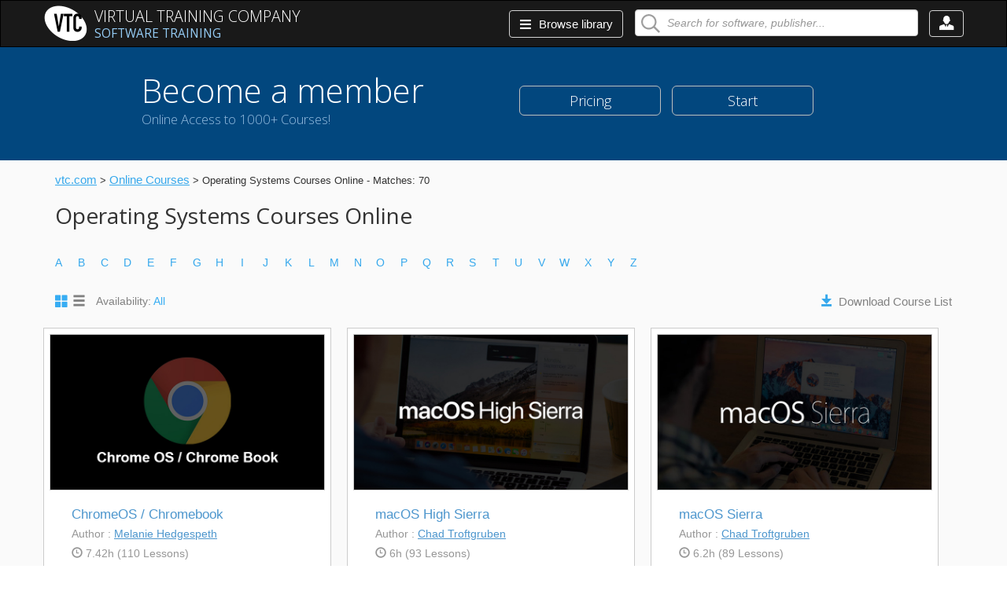

--- FILE ---
content_type: text/html; charset=utf-8
request_url: https://www.vtc.com/modules/products/titleList.php?catId=9&mode=&type=&searchStr=&page=1
body_size: 9934
content:
<!-- This HTML code has been optimized by http://www.iwebtool.com/html_optimizer --> <!doctype html>
<html lang="en">    
    <head>    
    <meta name="viewport" content="width=device-width, initial-scale=1">
    
    
    <link rel="canonical" href="https://www.vtc.com/showall.htm" />

    

    
    
        <title>Operating Systems Training Online</title>
        
    <meta http-equiv="content-type" content="application/xhtml+xml"/>

        <meta name="description" content="VTC.com offers professional certification and training with various software courses online" />
    	

    <meta name="robots" content="index, follow" />
    <meta name="revisit-after" content="5 days" />

    <meta property="og:title" content="Operating Systems Training Online" />
    <meta property="og:type" content="article" />

        <meta property="og:url" content="https://www.vtc.com" />
    
        <meta property="og:image" content="https://www.vtc.com/templates/country/us/images/vtc-fb-logo.png" />
        

    <meta property="og:site_name" content="vtc" />
    <meta property="fb:admins" content="100003854240904" />

    <!-- Bootstrap Core CSS -->
    <link href="https://www.vtc.com/css/bootstrap.css" rel="stylesheet">
    <!-- Custom CSS -->
    <link href="https://www.vtc.com/css/stylish-portfolio.css" rel="stylesheet">
    <link rel="stylesheet" href="https://www.vtc.com/css/style.css">
    <!-- Custom Fonts -->    
    <link href='https://fonts.googleapis.com/css?family=Open+Sans:400,300,300italic,400italic,600,600italic,700,700italic,800,800italic' rel='stylesheet' type='text/css'>
    <!-- awesomplete for auto complete -->
    <link href="https://www.vtc.com/css/awesomplete.css" rel="stylesheet" type="text/css" />
    
    <!-- HTML5 shim and Respond.js for IE8 support of HTML5 elements and media queries -->
    <!-- WARNING: Respond.js doesn't work if you view the page via file:// -->
    <!--[if lt IE 9]>
      <script src="https://oss.maxcdn.com/html5shiv/3.7.2/html5shiv.min.js"></script>
      <script src="https://oss.maxcdn.com/respond/1.4.2/respond.min.js"></script>
    <![endif]-->

    <!-- Begin Google Analytics -->
    <script>
        (function(i, s, o, g, r, a, m){i['GoogleAnalyticsObject']=r;i[r]=i[r]||function(){
(i[r].q=i[r].q||[]).push(arguments)}, i[r].l = 1 * new Date(); a = s.createElement(o),
                m = s.getElementsByTagName(o)[0]; a.async = 1; a.src = g; m.parentNode.insertBefore(a, m)
        })(window, document, 'script', 'https://www.google-analytics.com/analytics.js', 'ga');
                ga('create', 'UA-106600-1', 'auto');
                ga('send', 'pageview');
    </script>
    <!-- End Google Analytics -->
</head>
    <body>
                

                    <script type="text/javascript">var page = "others";</script>
                            <nav class="navbar navbar-inverse">
                    <div class="container">
                        <div class="menu-cont-outer">
                            <div class="vtc_logo_outer">
                                <a  class="navbar-brand-logo" href="https://www.vtc.com">
                                    <div class="vtc_logo_large">
                                        <img  width="57" height="46" src="https://www.vtc.com/images/vtc_logo_in.jpg" class="img-responsive" alt="Virtual Traning Company"/>
                                    </div>
                                    <div class="vtc_logo_textouter">
                                        <div  class="vtc_logo_lg_text">Virtual Training Company</div>
                                        <div class="vtc_logo_small_text">Software Training</div>
                                    </div>
                                </a>
                            </div>
                            <div class="v_menu_icon_in">
                                <div class="btn-group nav-pad3 hidden-xs" role="group">    
                                    <div class="vtc_search_outer">
                                        <form method="post" action="https://www.vtc.com/modules/products/titleList.php" role="search" name="titleSearch">
                                            <input id="top-search-input" type="text" name="searchStr" class="form-control vtc_search_b vtc_search_bg" placeholder="Search for software, publisher...">
                                        </form>
                                    </div>
                                </div>

                                
                                <div class="btn-group nav-pad2" role="group">
                                    <a class="btn btn-black" href="#near3" role="button"  data-modal-position="relative" data-toggle="modal-popover" data-placement="bottom"><span class="icon-user vtc_logicon"></span></a>
                                    <div id="near3" class="popover popover-content-nsp bottom-right">
                                        <div class="arrow"></div>
                                        <div class="popover-content">
                                            <div class="popover_vtc_menu">
                                                                                                                                                                                                <a href="https://www.vtc.com/modules/onlineu/signup.php">Sign Up</a>
                                                <a href="https://www.vtc.com/modules/members/login.php">Login</a>
                                                                                                                                                                                            </div>
                                        </div>
                                    </div>
                                </div>                            
                            </div>
                            <div class="toggle_outer">
                                <button type="button" class="navbar-toggle" data-toggle="collapse" data-target="#myNavbar">
                                    <span class="icon-bar"></span>
                                    <span class="icon-bar"></span>
                                    <span class="icon-bar"></span>                        
                                </button>
                            </div>

                            <div class="collapse navbar-collapse my_navs" id="myNavbar">
                                <ul class="nav navbar-nav navbar-right nav_space nav-mainbg-mnu">               
                                    <li class="nav-tog-itm">
                                        <div class="btn-group nav-pad" role="group">
                                            <button class="btn btn-black  dropdown-toggle" type="button" id="dropdownMenu1" data-toggle="dropdown" aria-haspopup="true" aria-expanded="true">
                                                <span class="icon-three-bars three_bar"></span><span class="menu_text_hide2"> &nbsp; Browse library </span>
                                            </button>
                                            <ul class="dropdown-menu" aria-labelledby="dropdownMenu1">
                                                <li><a href="https://www.vtc.com/showall.htm"> <span class="glyphicon glyphicon-indent-right"> </span> All Courses</a></li>
                                                <li><a href="https://www.vtc.com/anim-tutorials.htm"><span class="glyphicon glyphicon-picture"> </span> Animation &amp; 3D</a></li>
                                                <li><a href="https://www.vtc.com/audio.htm"><span class="glyphicon glyphicon-music"> </span> Audio</a></li>
                                                <li><a href="https://www.vtc.com/bundles.htm"><span class="glyphicon glyphicon-blackboard"> </span> Bundles</a></li>
                                                <li><a href="https://www.vtc.com/bus-tutorials.htm"><span class="glyphicon glyphicon-equalizer"> </span> Business Applications</a></li>
                                                <li><a href="https://www.vtc.com/cad.htm"><span class="glyphicon glyphicon-list-alt"> </span> CAD</a></li>
                                                <li><a href="https://www.vtc.com/certification.htm"><span class="glyphicon glyphicon-education"> </span> Certification</a></li> 
                                                <li><a href="https://www.vtc.com/databases.htm"><span class="glyphicon glyphicon-folder-open"> </span> Databases</a></li>
                                                <li><a href="https://www.vtc.com/gamedesign.htm"><span class="glyphicon glyphicon-cog"> </span> Game Design &amp; Development</a></li>
                                                <li><a href="https://www.vtc.com/graphics.htm"><span class="glyphicon glyphicon-asterisk"> </span> Graphics &amp; Page Layout</a></li>
                                                <li><a href="https://www.vtc.com/internet.htm"><span class="glyphicon glyphicon-th-large"> </span> Internet &amp; Web Design</a></li>        
                                                <li><a href="https://www.vtc.com/multi.htm"><span class="glyphicon glyphicon-tasks"> </span> Multimedia &amp; Video</a></li>
                                                <li><a href="https://www.vtc.com/networking_security.htm"><span class="glyphicon glyphicon-inbox"> </span> Networking &amp; Security</a></li>
                                                <li><a href="https://www.vtc.com/operating.htm"><span class="glyphicon glyphicon-wrench"> </span> Operating Systems</a></li>
                                                <li><a href="https://www.vtc.com/program.htm"><span class="glyphicon glyphicon-hd-video"> </span> Programming</a></li>
                                                <li><a href="https://www.vtc.com/projectmanagement.htm"><span class="glyphicon glyphicon-piggy-bank"> </span> Project Management</a></li>
                                            </ul>
                                        </div>
                                    </li>
                                                                
                                                                                                            <li class="visible-xs-block nav-bdr-mnu"><a href="https://www.vtc.com/modules/members/login.php">Login / Sign Up</a></li>
                                                                                                                                                                                                                        <li class="visible-xs-block nav-bdr-mnu"><a href="https://www.vtc.com/showall.htm">View All Courses</a></li>
                                    <li class="visible-xs-block nav-bdr-mnu"><a href="https://www.vtc.com/modules/content/about.php">About Us</a></li>
                                    <li class="visible-xs-block nav-bdr-mnu"><a href="https://www.vtc.com/modules/content/contact.php">Contact Us</a></li>
                                                                    </ul>
                            </div>
                        </div>
                    </div>
                </nav>
                  <style type="text/css"> li.selected{ background-color: #eee; border-color: #ddd; color: #23527c; } .marketplace-btn-man { background-image: url("https://www.vtc.com/images/bag-cart-icon.jpg"); background-repeat: no-repeat; float: right;  height: 25px;  margin-right: 0.5em;  width: 25px;  }  .online_acnt { font-size: 14px; }  .ac_results {  padding: 0px;  border: 1px solid black;  background-color: white;  overflow: hidden;  z-index: 99999;  }  .ac_results ul {  width: 100%;  list-style-position: outside;  list-style: none;  padding: 0;  margin: 0;  }  .ac_results li {  margin: 0px;  padding: 2px 5px;  cursor: hand;  display: block;  /*  if width will be 100% horizontal scrollbar will apear  when scroll mode will be used  */  /*width: 100%;*/  font: menu;  font-size: 12px;  /*  it is very important, if line-height not setted or setted  in relative units scroll will be broken in firefox  */  line-height: 16px;  overflow: hidden;  }  .ac_loading {  background: white url('indicator.gif') right center no-repeat;  }  .ac_odd {  background-color: #eee;  }  .ac_over {  background-color: #0A246A;  color: white;  }  </style>     <section class="bg-memberb-std">  <div class="container">  <div class="col-md-5 col-xs-12 col-md-offset-1 col-sm-12">  <div class="marketplace-std-outer">  <div class="marketplace-std-title">  Become a member <div class="in_small">Online Access to 1000+ Courses!</div>  </div>  </div>  </div>  <div class="col-md-6 col-xs-12 col-sm-12">  <div class="marketplace-stdbtn-outer">  <button onclick="location.href = 'https://www.vtc.com/modules/content/pricing.php'" type="button" class="btn marketplace-student-btn btn-lg">Pricing</button>  <button onclick="location.href = 'https://www.vtc.com/modules/onlineu/signup.php'" type="button" class="btn marketplace-student-btn btn-lg">Start</button>  </div>  </div>  </div>  </section>            <div class="modal fade" id="myModal34987" tabindex="-1" role="dialog" aria-labelledby="myModalLabel">  <div class="modal-dialog" role="document">  <div class="modal-content">  <div class="modal-header">  <button type="button" class="close" data-dismiss="modal" aria-label="Close"><span aria-hidden="true">&times;</span></button>  <h4 class="modal-title pop_m_hed" id="myModalLabel"> USER OPTIONS</h4>  </div>  <div class="popover_spec_secnd">  <div class="popover_inbk">    <h3 class="popover-title-customd">ONLINE ACCOUNT</h3>  <div class="popover-content">  <div class="online_acnt">  Get online access to 1000+ titles </div>  <div class="online_acnt_cost">Cost from  <span>US$ 30.00</span></div>  <div class="available_now52_btnk availab_spcc">  <button class="btn btn-success btn-block quick_sign_btn" type="submit" onclick="location.href = 'https://www.vtc.com/modules/onlineu/signup.php'">Quick Signup <span class="glyphicon glyphicon-menu-right"></span></button>  </div>  </div>    </div>  <div class="popover_inbk2">  <h3 class="popover-title-customd">GET LIFETIME ACCESS</h3>    <div class="popover-content">  <div class="online_acnt">  Get lifetime access to this course  </div>  <div class="online_acnt_cost">Cost from  <span>US$ </span></div>  <div class="available_now52_btnk availab_spcc">  <form action="https://www.vtc.com/modules/products/titleList.php?mode=&type=&searchStr=&page=1&viewmode=grid" method="POST">  <input type="hidden" value="34987" name="sku">  <input type="hidden" value="lifetimeaccess" name="lifetimeaccess">  <button class="btn btn-success sp-rite btn-block quick_sign_btn" type="submit">Buy Now <span class="glyphicon glyphicon-shopping-cart"></span></button>  </form>  </div>  </div>    </div>   <div class="user_download_popout_in">  <div class="user_download_popout">  <div class="download_pop_imgcont">  <img src="https://www.vtc.com/files/images/courses/34987.jpeg" class="img-responsive"  alt=""/>  ChromeOS / Chromebook  </div>  <div class="download_pop_textsm">  <h3 class="popover-title-customdleft">DOWNLOAD</h3>    <div class="popover-content">  <div class="online_acnt_left">  Save to your own drive or device  </div>  <div class="online_acnt_cost_left">Cost <span>US$ 79.95</span></div>  <div class="available_now52_btnk availab_spcc">  <form action="https://www.vtc.com/modules/products/titleList.php?mode=&type=&searchStr=&page=1&viewmode=grid" method="POST">  <input type="hidden" value="34987" name="sku">  <input type="hidden" value="1" name="keep">  <input type="hidden" value="addDownloads" name="addcart">  <button class="btn btn-success sp-rite btn-block quick_sign_btn" type="submit">Downloads <span class="glyphicon glyphicon-download-alt"></span></button>  </form>  </div>  </div>    </div>  </div>  </div>   </div>  </div>  </div>  </div>    <div class="modal fade" id="myModal34955" tabindex="-1" role="dialog" aria-labelledby="myModalLabel">  <div class="modal-dialog" role="document">  <div class="modal-content">  <div class="modal-header">  <button type="button" class="close" data-dismiss="modal" aria-label="Close"><span aria-hidden="true">&times;</span></button>  <h4 class="modal-title pop_m_hed" id="myModalLabel"> USER OPTIONS</h4>  </div>  <div class="popover_spec_secnd">  <div class="popover_inbk">    <h3 class="popover-title-customd">ONLINE ACCOUNT</h3>  <div class="popover-content">  <div class="online_acnt">  Get online access to 1000+ titles </div>  <div class="online_acnt_cost">Cost from  <span>US$ 30.00</span></div>  <div class="available_now52_btnk availab_spcc">  <button class="btn btn-success btn-block quick_sign_btn" type="submit" onclick="location.href = 'https://www.vtc.com/modules/onlineu/signup.php'">Quick Signup <span class="glyphicon glyphicon-menu-right"></span></button>  </div>  </div>    </div>  <div class="popover_inbk2">  <h3 class="popover-title-customd">GET LIFETIME ACCESS</h3>    <div class="popover-content">  <div class="online_acnt">  Get lifetime access to this course  </div>  <div class="online_acnt_cost">Cost from  <span>US$ </span></div>  <div class="available_now52_btnk availab_spcc">  <form action="https://www.vtc.com/modules/products/titleList.php?mode=&type=&searchStr=&page=1&viewmode=grid" method="POST">  <input type="hidden" value="34955" name="sku">  <input type="hidden" value="lifetimeaccess" name="lifetimeaccess">  <button class="btn btn-success sp-rite btn-block quick_sign_btn" type="submit">Buy Now <span class="glyphicon glyphicon-shopping-cart"></span></button>  </form>  </div>  </div>    </div>   <div class="user_download_popout_in">  <div class="user_download_popout">  <div class="download_pop_imgcont">  <img src="https://www.vtc.com/files/images/courses/34955.jpeg" class="img-responsive"  alt=""/>  macOS High Sierra  </div>  <div class="download_pop_textsm">  <h3 class="popover-title-customdleft">DOWNLOAD</h3>    <div class="popover-content">  <div class="online_acnt_left">  Save to your own drive or device  </div>  <div class="online_acnt_cost_left">Cost <span>US$ 79.95</span></div>  <div class="available_now52_btnk availab_spcc">  <form action="https://www.vtc.com/modules/products/titleList.php?mode=&type=&searchStr=&page=1&viewmode=grid" method="POST">  <input type="hidden" value="34955" name="sku">  <input type="hidden" value="1" name="keep">  <input type="hidden" value="addDownloads" name="addcart">  <button class="btn btn-success sp-rite btn-block quick_sign_btn" type="submit">Downloads <span class="glyphicon glyphicon-download-alt"></span></button>  </form>  </div>  </div>    </div>  </div>  </div>   </div>  </div>  </div>  </div>    <div class="modal fade" id="myModal34952" tabindex="-1" role="dialog" aria-labelledby="myModalLabel">  <div class="modal-dialog" role="document">  <div class="modal-content">  <div class="modal-header">  <button type="button" class="close" data-dismiss="modal" aria-label="Close"><span aria-hidden="true">&times;</span></button>  <h4 class="modal-title pop_m_hed" id="myModalLabel"> USER OPTIONS</h4>  </div>  <div class="popover_spec_secnd">  <div class="popover_inbk">    <h3 class="popover-title-customd">ONLINE ACCOUNT</h3>  <div class="popover-content">  <div class="online_acnt">  Get online access to 1000+ titles </div>  <div class="online_acnt_cost">Cost from  <span>US$ 30.00</span></div>  <div class="available_now52_btnk availab_spcc">  <button class="btn btn-success btn-block quick_sign_btn" type="submit" onclick="location.href = 'https://www.vtc.com/modules/onlineu/signup.php'">Quick Signup <span class="glyphicon glyphicon-menu-right"></span></button>  </div>  </div>    </div>  <div class="popover_inbk2">  <h3 class="popover-title-customd">GET LIFETIME ACCESS</h3>    <div class="popover-content">  <div class="online_acnt">  Get lifetime access to this course  </div>  <div class="online_acnt_cost">Cost from  <span>US$ </span></div>  <div class="available_now52_btnk availab_spcc">  <form action="https://www.vtc.com/modules/products/titleList.php?mode=&type=&searchStr=&page=1&viewmode=grid" method="POST">  <input type="hidden" value="34952" name="sku">  <input type="hidden" value="lifetimeaccess" name="lifetimeaccess">  <button class="btn btn-success sp-rite btn-block quick_sign_btn" type="submit">Buy Now <span class="glyphicon glyphicon-shopping-cart"></span></button>  </form>  </div>  </div>    </div>   <div class="user_download_popout_in">  <div class="user_download_popout">  <div class="download_pop_imgcont">  <img src="https://www.vtc.com/files/images/courses/34952.jpeg" class="img-responsive"  alt=""/>  macOS Sierra  </div>  <div class="download_pop_textsm">  <h3 class="popover-title-customdleft">DOWNLOAD</h3>    <div class="popover-content">  <div class="online_acnt_left">  Save to your own drive or device  </div>  <div class="online_acnt_cost_left">Cost <span>US$ 79.95</span></div>  <div class="available_now52_btnk availab_spcc">  <form action="https://www.vtc.com/modules/products/titleList.php?mode=&type=&searchStr=&page=1&viewmode=grid" method="POST">  <input type="hidden" value="34952" name="sku">  <input type="hidden" value="1" name="keep">  <input type="hidden" value="addDownloads" name="addcart">  <button class="btn btn-success sp-rite btn-block quick_sign_btn" type="submit">Downloads <span class="glyphicon glyphicon-download-alt"></span></button>  </form>  </div>  </div>    </div>  </div>  </div>   </div>  </div>  </div>  </div>    <div class="modal fade" id="myModal34944" tabindex="-1" role="dialog" aria-labelledby="myModalLabel">  <div class="modal-dialog" role="document">  <div class="modal-content">  <div class="modal-header">  <button type="button" class="close" data-dismiss="modal" aria-label="Close"><span aria-hidden="true">&times;</span></button>  <h4 class="modal-title pop_m_hed" id="myModalLabel"> USER OPTIONS</h4>  </div>  <div class="popover_spec_secnd">  <div class="popover_inbk">    <h3 class="popover-title-customd">ONLINE ACCOUNT</h3>  <div class="popover-content">  <div class="online_acnt">  Get online access to 1000+ titles </div>  <div class="online_acnt_cost">Cost from  <span>US$ 30.00</span></div>  <div class="available_now52_btnk availab_spcc">  <button class="btn btn-success btn-block quick_sign_btn" type="submit" onclick="location.href = 'https://www.vtc.com/modules/onlineu/signup.php'">Quick Signup <span class="glyphicon glyphicon-menu-right"></span></button>  </div>  </div>    </div>  <div class="popover_inbk2">  <h3 class="popover-title-customd">GET LIFETIME ACCESS</h3>    <div class="popover-content">  <div class="online_acnt">  Get lifetime access to this course  </div>  <div class="online_acnt_cost">Cost from  <span>US$ </span></div>  <div class="available_now52_btnk availab_spcc">  <form action="https://www.vtc.com/modules/products/titleList.php?mode=&type=&searchStr=&page=1&viewmode=grid" method="POST">  <input type="hidden" value="34944" name="sku">  <input type="hidden" value="lifetimeaccess" name="lifetimeaccess">  <button class="btn btn-success sp-rite btn-block quick_sign_btn" type="submit">Buy Now <span class="glyphicon glyphicon-shopping-cart"></span></button>  </form>  </div>  </div>    </div>   <div class="user_download_popout_in">  <div class="user_download_popout">  <div class="download_pop_imgcont">  <img src="https://www.vtc.com/files/images/courses/34944.jpeg" class="img-responsive"  alt=""/>  iOS 11  </div>  <div class="download_pop_textsm">  <h3 class="popover-title-customdleft">DOWNLOAD</h3>    <div class="popover-content">  <div class="online_acnt_left">  Save to your own drive or device  </div>  <div class="online_acnt_cost_left">Cost <span>US$ 79.95</span></div>  <div class="available_now52_btnk availab_spcc">  <form action="https://www.vtc.com/modules/products/titleList.php?mode=&type=&searchStr=&page=1&viewmode=grid" method="POST">  <input type="hidden" value="34944" name="sku">  <input type="hidden" value="1" name="keep">  <input type="hidden" value="addDownloads" name="addcart">  <button class="btn btn-success sp-rite btn-block quick_sign_btn" type="submit">Downloads <span class="glyphicon glyphicon-download-alt"></span></button>  </form>  </div>  </div>    </div>  </div>  </div>   </div>  </div>  </div>  </div>    <div class="modal fade" id="myModal34941" tabindex="-1" role="dialog" aria-labelledby="myModalLabel">  <div class="modal-dialog" role="document">  <div class="modal-content">  <div class="modal-header">  <button type="button" class="close" data-dismiss="modal" aria-label="Close"><span aria-hidden="true">&times;</span></button>  <h4 class="modal-title pop_m_hed" id="myModalLabel"> USER OPTIONS</h4>  </div>  <div class="popover_spec_secnd">  <div class="popover_inbk">    <h3 class="popover-title-customd">ONLINE ACCOUNT</h3>  <div class="popover-content">  <div class="online_acnt">  Get online access to 1000+ titles </div>  <div class="online_acnt_cost">Cost from  <span>US$ 30.00</span></div>  <div class="available_now52_btnk availab_spcc">  <button class="btn btn-success btn-block quick_sign_btn" type="submit" onclick="location.href = 'https://www.vtc.com/modules/onlineu/signup.php'">Quick Signup <span class="glyphicon glyphicon-menu-right"></span></button>  </div>  </div>    </div>  <div class="popover_inbk2">  <h3 class="popover-title-customd">GET LIFETIME ACCESS</h3>    <div class="popover-content">  <div class="online_acnt">  Get lifetime access to this course  </div>  <div class="online_acnt_cost">Cost from  <span>US$ </span></div>  <div class="available_now52_btnk availab_spcc">  <form action="https://www.vtc.com/modules/products/titleList.php?mode=&type=&searchStr=&page=1&viewmode=grid" method="POST">  <input type="hidden" value="34941" name="sku">  <input type="hidden" value="lifetimeaccess" name="lifetimeaccess">  <button class="btn btn-success sp-rite btn-block quick_sign_btn" type="submit">Buy Now <span class="glyphicon glyphicon-shopping-cart"></span></button>  </form>  </div>  </div>    </div>   <div class="user_download_popout_in">  <div class="user_download_popout">  <div class="download_pop_imgcont">  <img src="https://www.vtc.com/files/images/courses/34941.jpeg" class="img-responsive"  alt=""/>  Ubuntu Desktop Version  </div>  <div class="download_pop_textsm">  <h3 class="popover-title-customdleft">DOWNLOAD</h3>    <div class="popover-content">  <div class="online_acnt_left">  Save to your own drive or device  </div>  <div class="online_acnt_cost_left">Cost <span>US$ 79.95</span></div>  <div class="available_now52_btnk availab_spcc">  <form action="https://www.vtc.com/modules/products/titleList.php?mode=&type=&searchStr=&page=1&viewmode=grid" method="POST">  <input type="hidden" value="34941" name="sku">  <input type="hidden" value="1" name="keep">  <input type="hidden" value="addDownloads" name="addcart">  <button class="btn btn-success sp-rite btn-block quick_sign_btn" type="submit">Downloads <span class="glyphicon glyphicon-download-alt"></span></button>  </form>  </div>  </div>    </div>  </div>  </div>   </div>  </div>  </div>  </div>    <div class="modal fade" id="myModal34924" tabindex="-1" role="dialog" aria-labelledby="myModalLabel">  <div class="modal-dialog" role="document">  <div class="modal-content">  <div class="modal-header">  <button type="button" class="close" data-dismiss="modal" aria-label="Close"><span aria-hidden="true">&times;</span></button>  <h4 class="modal-title pop_m_hed" id="myModalLabel"> USER OPTIONS</h4>  </div>  <div class="popover_spec_secnd">  <div class="popover_inbk">    <h3 class="popover-title-customd">ONLINE ACCOUNT</h3>  <div class="popover-content">  <div class="online_acnt">  Get online access to 1000+ titles </div>  <div class="online_acnt_cost">Cost from  <span>US$ 30.00</span></div>  <div class="available_now52_btnk availab_spcc">  <button class="btn btn-success btn-block quick_sign_btn" type="submit" onclick="location.href = 'https://www.vtc.com/modules/onlineu/signup.php'">Quick Signup <span class="glyphicon glyphicon-menu-right"></span></button>  </div>  </div>    </div>  <div class="popover_inbk2">  <h3 class="popover-title-customd">GET LIFETIME ACCESS</h3>    <div class="popover-content">  <div class="online_acnt">  Get lifetime access to this course  </div>  <div class="online_acnt_cost">Cost from  <span>US$ </span></div>  <div class="available_now52_btnk availab_spcc">  <form action="https://www.vtc.com/modules/products/titleList.php?mode=&type=&searchStr=&page=1&viewmode=grid" method="POST">  <input type="hidden" value="34924" name="sku">  <input type="hidden" value="lifetimeaccess" name="lifetimeaccess">  <button class="btn btn-success sp-rite btn-block quick_sign_btn" type="submit">Buy Now <span class="glyphicon glyphicon-shopping-cart"></span></button>  </form>  </div>  </div>    </div>   <div class="user_download_popout_in">  <div class="user_download_popout">  <div class="download_pop_imgcont">  <img src="https://www.vtc.com/files/images/courses/34924.jpeg" class="img-responsive"  alt=""/>  Java Mobile Android Intermediate Apps  </div>  <div class="download_pop_textsm">  <h3 class="popover-title-customdleft">DOWNLOAD</h3>    <div class="popover-content">  <div class="online_acnt_left">  Save to your own drive or device  </div>  <div class="online_acnt_cost_left">Cost <span>US$ 79.95</span></div>  <div class="available_now52_btnk availab_spcc">  <form action="https://www.vtc.com/modules/products/titleList.php?mode=&type=&searchStr=&page=1&viewmode=grid" method="POST">  <input type="hidden" value="34924" name="sku">  <input type="hidden" value="1" name="keep">  <input type="hidden" value="addDownloads" name="addcart">  <button class="btn btn-success sp-rite btn-block quick_sign_btn" type="submit">Downloads <span class="glyphicon glyphicon-download-alt"></span></button>  </form>  </div>  </div>    </div>  </div>  </div>   </div>  </div>  </div>  </div>    <div class="modal fade" id="myModal34917" tabindex="-1" role="dialog" aria-labelledby="myModalLabel">  <div class="modal-dialog" role="document">  <div class="modal-content">  <div class="modal-header">  <button type="button" class="close" data-dismiss="modal" aria-label="Close"><span aria-hidden="true">&times;</span></button>  <h4 class="modal-title pop_m_hed" id="myModalLabel"> USER OPTIONS</h4>  </div>  <div class="popover_spec_secnd">  <div class="popover_inbk">    <h3 class="popover-title-customd">ONLINE ACCOUNT</h3>  <div class="popover-content">  <div class="online_acnt">  Get online access to 1000+ titles </div>  <div class="online_acnt_cost">Cost from  <span>US$ 30.00</span></div>  <div class="available_now52_btnk availab_spcc">  <button class="btn btn-success btn-block quick_sign_btn" type="submit" onclick="location.href = 'https://www.vtc.com/modules/onlineu/signup.php'">Quick Signup <span class="glyphicon glyphicon-menu-right"></span></button>  </div>  </div>    </div>  <div class="popover_inbk2">  <h3 class="popover-title-customd">GET LIFETIME ACCESS</h3>    <div class="popover-content">  <div class="online_acnt">  Get lifetime access to this course  </div>  <div class="online_acnt_cost">Cost from  <span>US$ </span></div>  <div class="available_now52_btnk availab_spcc">  <form action="https://www.vtc.com/modules/products/titleList.php?mode=&type=&searchStr=&page=1&viewmode=grid" method="POST">  <input type="hidden" value="34917" name="sku">  <input type="hidden" value="lifetimeaccess" name="lifetimeaccess">  <button class="btn btn-success sp-rite btn-block quick_sign_btn" type="submit">Buy Now <span class="glyphicon glyphicon-shopping-cart"></span></button>  </form>  </div>  </div>    </div>   <div class="user_download_popout_in">  <div class="user_download_popout">  <div class="download_pop_imgcont">  <img src="https://www.vtc.com/files/images/courses/34917.jpeg" class="img-responsive"  alt=""/>  iOS 10  </div>  <div class="download_pop_textsm">  <h3 class="popover-title-customdleft">DOWNLOAD</h3>    <div class="popover-content">  <div class="online_acnt_left">  Save to your own drive or device  </div>  <div class="online_acnt_cost_left">Cost <span>US$ 79.95</span></div>  <div class="available_now52_btnk availab_spcc">  <form action="https://www.vtc.com/modules/products/titleList.php?mode=&type=&searchStr=&page=1&viewmode=grid" method="POST">  <input type="hidden" value="34917" name="sku">  <input type="hidden" value="1" name="keep">  <input type="hidden" value="addDownloads" name="addcart">  <button class="btn btn-success sp-rite btn-block quick_sign_btn" type="submit">Downloads <span class="glyphicon glyphicon-download-alt"></span></button>  </form>  </div>  </div>    </div>  </div>  </div>   </div>  </div>  </div>  </div>    <div class="modal fade" id="myModal34909" tabindex="-1" role="dialog" aria-labelledby="myModalLabel">  <div class="modal-dialog" role="document">  <div class="modal-content">  <div class="modal-header">  <button type="button" class="close" data-dismiss="modal" aria-label="Close"><span aria-hidden="true">&times;</span></button>  <h4 class="modal-title pop_m_hed" id="myModalLabel"> USER OPTIONS</h4>  </div>  <div class="popover_spec_secnd">  <div class="popover_inbk">    <h3 class="popover-title-customd">ONLINE ACCOUNT</h3>  <div class="popover-content">  <div class="online_acnt">  Get online access to 1000+ titles </div>  <div class="online_acnt_cost">Cost from  <span>US$ 30.00</span></div>  <div class="available_now52_btnk availab_spcc">  <button class="btn btn-success btn-block quick_sign_btn" type="submit" onclick="location.href = 'https://www.vtc.com/modules/onlineu/signup.php'">Quick Signup <span class="glyphicon glyphicon-menu-right"></span></button>  </div>  </div>    </div>  <div class="popover_inbk2">  <h3 class="popover-title-customd">GET LIFETIME ACCESS</h3>    <div class="popover-content">  <div class="online_acnt">  Get lifetime access to this course  </div>  <div class="online_acnt_cost">Cost from  <span>US$ </span></div>  <div class="available_now52_btnk availab_spcc">  <form action="https://www.vtc.com/modules/products/titleList.php?mode=&type=&searchStr=&page=1&viewmode=grid" method="POST">  <input type="hidden" value="34909" name="sku">  <input type="hidden" value="lifetimeaccess" name="lifetimeaccess">  <button class="btn btn-success sp-rite btn-block quick_sign_btn" type="submit">Buy Now <span class="glyphicon glyphicon-shopping-cart"></span></button>  </form>  </div>  </div>    </div>   <div class="user_download_popout_in">  <div class="user_download_popout">  <div class="download_pop_imgcont">  <img src="https://www.vtc.com/files/images/courses/34909.jpeg" class="img-responsive"  alt=""/>  Windows 10  </div>  <div class="download_pop_textsm">  <h3 class="popover-title-customdleft">DOWNLOAD</h3>    <div class="popover-content">  <div class="online_acnt_left">  Save to your own drive or device  </div>  <div class="online_acnt_cost_left">Cost <span>US$ 79.95</span></div>  <div class="available_now52_btnk availab_spcc">  <form action="https://www.vtc.com/modules/products/titleList.php?mode=&type=&searchStr=&page=1&viewmode=grid" method="POST">  <input type="hidden" value="34909" name="sku">  <input type="hidden" value="1" name="keep">  <input type="hidden" value="addDownloads" name="addcart">  <button class="btn btn-success sp-rite btn-block quick_sign_btn" type="submit">Downloads <span class="glyphicon glyphicon-download-alt"></span></button>  </form>  </div>  </div>    </div>  </div>  </div>   </div>  </div>  </div>  </div>    <div class="modal fade" id="myModal34810" tabindex="-1" role="dialog" aria-labelledby="myModalLabel">  <div class="modal-dialog" role="document">  <div class="modal-content">  <div class="modal-header">  <button type="button" class="close" data-dismiss="modal" aria-label="Close"><span aria-hidden="true">&times;</span></button>  <h4 class="modal-title pop_m_hed" id="myModalLabel"> USER OPTIONS</h4>  </div>  <div class="popover_spec_secnd">  <div class="popover_inbk">    <h3 class="popover-title-customd">ONLINE ACCOUNT</h3>  <div class="popover-content">  <div class="online_acnt">  Get online access to 1000+ titles </div>  <div class="online_acnt_cost">Cost from  <span>US$ 30.00</span></div>  <div class="available_now52_btnk availab_spcc">  <button class="btn btn-success btn-block quick_sign_btn" type="submit" onclick="location.href = 'https://www.vtc.com/modules/onlineu/signup.php'">Quick Signup <span class="glyphicon glyphicon-menu-right"></span></button>  </div>  </div>    </div>  <div class="popover_inbk2">  <h3 class="popover-title-customd">GET LIFETIME ACCESS</h3>    <div class="popover-content">  <div class="online_acnt">  Get lifetime access to this course  </div>  <div class="online_acnt_cost">Cost from  <span>US$ </span></div>  <div class="available_now52_btnk availab_spcc">  <form action="https://www.vtc.com/modules/products/titleList.php?mode=&type=&searchStr=&page=1&viewmode=grid" method="POST">  <input type="hidden" value="34810" name="sku">  <input type="hidden" value="lifetimeaccess" name="lifetimeaccess">  <button class="btn btn-success sp-rite btn-block quick_sign_btn" type="submit">Buy Now <span class="glyphicon glyphicon-shopping-cart"></span></button>  </form>  </div>  </div>    </div>   <div class="user_download_popout_in">  <div class="user_download_popout">  <div class="download_pop_imgcont">  <img src="https://www.vtc.com/files/images/courses/34810.jpeg" class="img-responsive"  alt=""/>  iOS8  </div>  <div class="download_pop_textsm">  <h3 class="popover-title-customdleft">DOWNLOAD</h3>    <div class="popover-content">  <div class="online_acnt_left">  Save to your own drive or device  </div>  <div class="online_acnt_cost_left">Cost <span>US$ 79.95</span></div>  <div class="available_now52_btnk availab_spcc">  <form action="https://www.vtc.com/modules/products/titleList.php?mode=&type=&searchStr=&page=1&viewmode=grid" method="POST">  <input type="hidden" value="34810" name="sku">  <input type="hidden" value="1" name="keep">  <input type="hidden" value="addDownloads" name="addcart">  <button class="btn btn-success sp-rite btn-block quick_sign_btn" type="submit">Downloads <span class="glyphicon glyphicon-download-alt"></span></button>  </form>  </div>  </div>    </div>  </div>  </div>   </div>  </div>  </div>  </div>       <section class="subpage_container">  <div class="container">  <div class="sub_margin_vt">  <div class="col-lg-12">  <div class="vtc_navigation"><a href="https://www.vtc.com">vtc.com</a> > <a href="https://www.vtc.com/showall.htm">Online Courses</a> > Operating Systems Courses Online - Matches: 70</div>  <h1>Operating Systems Courses Online</h1>  </div>   <div class="col-md-8 col-xs-12">  <form  id="searchCoursesCategoryForm" name="searchCoursesCategoryForm" action="https://www.vtc.com/modules/products/titleList.php?mode=all&type=" method="post">  <input type="hidden" id="sortAlpha" name="sortAlpha" value=""/>  <input type="hidden" name="sortOrder" id="sortOrder" value="DESC">  <input type="hidden" name="sortField" id="sortField" value="date">  </form>  <div class="course_marketplace_outer" id="sortByAlphaCategory">    <a href="javascript:void(0)" id="alpha_a" >A</a>    <a href="javascript:void(0)" id="alpha_b" >B</a>    <a href="javascript:void(0)" id="alpha_c" >C</a>    <a href="javascript:void(0)" id="alpha_d" >D</a>    <a href="javascript:void(0)" id="alpha_e" >E</a>    <a href="javascript:void(0)" id="alpha_f" >F</a>    <a href="javascript:void(0)" id="alpha_g" >G</a>    <a href="javascript:void(0)" id="alpha_h" >H</a>    <a href="javascript:void(0)" id="alpha_i" >I</a>    <a href="javascript:void(0)" id="alpha_j" >J</a>    <a href="javascript:void(0)" id="alpha_k" >K</a>    <a href="javascript:void(0)" id="alpha_l" >L</a>    <a href="javascript:void(0)" id="alpha_m" >M</a>    <a href="javascript:void(0)" id="alpha_n" >N</a>    <a href="javascript:void(0)" id="alpha_o" >O</a>    <a href="javascript:void(0)" id="alpha_p" >P</a>    <a href="javascript:void(0)" id="alpha_q" >Q</a>    <a href="javascript:void(0)" id="alpha_r" >R</a>    <a href="javascript:void(0)" id="alpha_s" >S</a>    <a href="javascript:void(0)" id="alpha_t" >T</a>    <a href="javascript:void(0)" id="alpha_u" >U</a>    <a href="javascript:void(0)" id="alpha_v" >V</a>    <a href="javascript:void(0)" id="alpha_w" >W</a>    <a href="javascript:void(0)" id="alpha_x" >X</a>    <a href="javascript:void(0)" id="alpha_y" >Y</a>    <a href="javascript:void(0)" id="alpha_z" >Z</a>    </div>  </div>   <div class="col-xs-12">  <div class="marketplace_menu_outer">  <div class="marketplace_menu_in">  <a href="javascript:void(0)" class="glyphicon glyphicon-th-large viewChange active" rel="grid"></a>  <a href="javascript:void(0)" class="glyphicon glyphicon-menu-hamburger viewChange " rel="list"></a>  </div>  <div class="marketplace_menu_txt"> Availability:  <a class="active">All</a>  <!--/ <a href="https://www.vtc.com/modules/marketplace/marketplacecourses.php">Marketplace </a>-->  <!--/ Membership-->      <!--/ USB -->  </div>  <div class="vtc_pdf_download2 hidden-xs"><span class="icon-download-2 cart-blue"> </span>  <a href="#near" role="button" data-modal-position="relative" data-toggle="modal-popover" data-placement="bottom">Download Course List</a>  <div id="near" class="popover popover_vtc">  <div class="arrow"></div>  <div class="inn">  <h3 class="popover-title">DOWNLOAD COURSE LIST</h3>  <div class="popover-content">  <form id="myform" action="https://www.vtc.com/modules/products/downloadTitles.php" method="POST" onsubmit="return checkForm()">  <div class="available_now5_blue_left">Available Now</div>  <div class="available_now5_txt">  <div class="checkbox">  <label>  <input type="checkbox" name="includes[]" value="english" class="downloadOptions"> English  </label>  </div>  <div class="checkbox">  <label>  <input type="checkbox" name="includes[]" value="spanish" class="downloadOptions"> Spanish  </label>  </div>  <div class="checkbox">  <label>  <input type="checkbox" name="includes[]" value="french" class="downloadOptions"> French  </label>  </div>  </div>  <div class="available_now5_blue_left">  <div class="checkbox">  <label>  <input type="checkbox" name="production" value="production"> In Production  </label>  </div>  </div>  <div class="available_now52_btn">  <button class="btn btn-success sp-rite" type="submit">Download</button>  <button class="btn btn-default" type="button">Cancel</button>  </div>  <div align="center" style="display:none;" id="validationMessage">success</div>  </form>  </div>  </div>  </div>  </div>  </div>  </div>   <div class="courseview" id="grid" >   <!--<div class="col-xs-12">  <div class="marketplace_bar">Please note that MarketPlace courses are sold by their respective authors and are <span>not included in VTC Membership.</span></div>  </div>-->   <div class="col-xs-12">        <div class="row itemList item_">  <div class="marketplace_list_outer">               <div class="marketplace_list_thump col-sm-12 col-xs-12">  <div class="marketplace_list_thump_flex">  <img class="img-responsive" style="cursor: pointer" src="https://www.vtc.com/files/images/courses/34987.jpeg" onclick="location.href = 'https://www.vtc.com/products/chrome-os-chromebook.htm'" alt="ChromeOS / Chromebook"/>  <div class="marketplace_list_txt">  <div onclick="location.href = 'https://www.vtc.com/products/chrome-os-chromebook.htm'" style="cursor: pointer" class="title">ChromeOS / Chromebook</div>  Author : <a href="https://www.vtc.com/modules/products/authorInfo.php?author=323">Melanie Hedgespeth</a>  <br/>  <span class="glyphicon glyphicon-time"></span> 7.42h (110 Lessons) <br/>  <span class="glyphicon glyphicon-calendar"></span> 2019-11-05<br/>     <div class="price_bk3">&nbsp;  <span>from</span>US$ 30.00  </div>  <div class="marketplace-stdbtn-outern">  <a href="javascript:void(0)" class="course_cartbtn" data-toggle="modal" data-target="#myModal34987"><span class="icon-shopping-cart vtc_cart"></span></a>  </div>     </div>  </div>  </div>                <div class="marketplace_list_thump col-sm-12 col-xs-12">  <div class="marketplace_list_thump_flex">  <img class="img-responsive" style="cursor: pointer" src="https://www.vtc.com/files/images/courses/34955.jpeg" onclick="location.href = 'https://www.vtc.com/products/mac-os-high-sierra.htm'" alt="macOS High Sierra"/>  <div class="marketplace_list_txt">  <div onclick="location.href = 'https://www.vtc.com/products/mac-os-high-sierra.htm'" style="cursor: pointer" class="title">macOS High Sierra</div>  Author : <a href="https://www.vtc.com/modules/products/authorInfo.php?author=403">Chad Troftgruben</a>  <br/>  <span class="glyphicon glyphicon-time"></span> 6h (93 Lessons) <br/>  <span class="glyphicon glyphicon-calendar"></span> 2018-05-14<br/>     <div class="price_bk3">&nbsp;  <span>from</span>US$ 30.00  </div>  <div class="marketplace-stdbtn-outern">  <a href="javascript:void(0)" class="course_cartbtn" data-toggle="modal" data-target="#myModal34955"><span class="icon-shopping-cart vtc_cart"></span></a>  </div>     </div>  </div>  </div>                <div class="marketplace_list_thump col-sm-12 col-xs-12">  <div class="marketplace_list_thump_flex">  <img class="img-responsive" style="cursor: pointer" src="https://www.vtc.com/files/images/courses/34952.jpeg" onclick="location.href = 'https://www.vtc.com/products/mac-os-sierra.htm'" alt="macOS Sierra"/>  <div class="marketplace_list_txt">  <div onclick="location.href = 'https://www.vtc.com/products/mac-os-sierra.htm'" style="cursor: pointer" class="title">macOS Sierra</div>  Author : <a href="https://www.vtc.com/modules/products/authorInfo.php?author=403">Chad Troftgruben</a>  <br/>  <span class="glyphicon glyphicon-time"></span> 6.2h (89 Lessons) <br/>  <span class="glyphicon glyphicon-calendar"></span> 2018-04-03<br/>     <div class="price_bk3">&nbsp;  <span>from</span>US$ 30.00  </div>  <div class="marketplace-stdbtn-outern">  <a href="javascript:void(0)" class="course_cartbtn" data-toggle="modal" data-target="#myModal34952"><span class="icon-shopping-cart vtc_cart"></span></a>  </div>     </div>  </div>  </div>        </div>  </div>  <div class="row itemList">  <div class="marketplace_list_outer">            <div class="marketplace_list_thump col-sm-12 col-xs-12">  <div class="marketplace_list_thump_flex">  <img class="img-responsive" style="cursor: pointer" src="https://www.vtc.com/files/images/courses/34944.jpeg" onclick="location.href = 'https://www.vtc.com/products/ios-11.htm'" alt="iOS 11"/>  <div class="marketplace_list_txt">  <div onclick="location.href = 'https://www.vtc.com/products/ios-11.htm'" style="cursor: pointer" class="title">iOS 11</div>  Author : <a href="https://www.vtc.com/modules/products/authorInfo.php?author=403">Chad Troftgruben</a>  <br/>  <span class="glyphicon glyphicon-time"></span> 6.5h (98 Lessons) <br/>  <span class="glyphicon glyphicon-calendar"></span> 2018-01-24<br/>     <div class="price_bk3">&nbsp;  <span>from</span>US$ 30.00  </div>  <div class="marketplace-stdbtn-outern">  <a href="javascript:void(0)" class="course_cartbtn" data-toggle="modal" data-target="#myModal34944"><span class="icon-shopping-cart vtc_cart"></span></a>  </div>     </div>  </div>  </div>                <div class="marketplace_list_thump col-sm-12 col-xs-12">  <div class="marketplace_list_thump_flex">  <img class="img-responsive" style="cursor: pointer" src="https://www.vtc.com/files/images/courses/34941.jpeg" onclick="location.href = 'https://www.vtc.com/products/ubuntu-desktop-version.htm'" alt="Ubuntu Desktop Version"/>  <div class="marketplace_list_txt">  <div onclick="location.href = 'https://www.vtc.com/products/ubuntu-desktop-version.htm'" style="cursor: pointer" class="title">Ubuntu Desktop Version</div>  Author : <a href="https://www.vtc.com/modules/products/authorInfo.php?author=416">Jamie Oates</a>  <br/>  <span class="glyphicon glyphicon-time"></span> 11.5h (151 Lessons) <br/>  <span class="glyphicon glyphicon-calendar"></span> 2017-11-21<br/>     <div class="price_bk3">&nbsp;  <span>from</span>US$ 30.00  </div>  <div class="marketplace-stdbtn-outern">  <a href="javascript:void(0)" class="course_cartbtn" data-toggle="modal" data-target="#myModal34941"><span class="icon-shopping-cart vtc_cart"></span></a>  </div>     </div>  </div>  </div>                <div class="marketplace_list_thump col-sm-12 col-xs-12">  <div class="marketplace_list_thump_flex">  <img class="img-responsive" style="cursor: pointer" src="https://www.vtc.com/files/images/courses/34924.jpeg" onclick="location.href = 'https://www.vtc.com/products/java-mobile-android-intermediate.htm'" alt="Java Mobile Android Intermediate Apps"/>  <div class="marketplace_list_txt">  <div onclick="location.href = 'https://www.vtc.com/products/java-mobile-android-intermediate.htm'" style="cursor: pointer" class="title">Java Mobile Android Intermediate Apps</div>  Author : <a href="https://www.vtc.com/modules/products/authorInfo.php?author=408">David Saenz</a>  <br/>  <span class="glyphicon glyphicon-time"></span> 6.5h (93 Lessons) <br/>  <span class="glyphicon glyphicon-calendar"></span> 2017-02-21<br/>     <div class="price_bk3">&nbsp;  <span>from</span>US$ 30.00  </div>  <div class="marketplace-stdbtn-outern">  <a href="javascript:void(0)" class="course_cartbtn" data-toggle="modal" data-target="#myModal34924"><span class="icon-shopping-cart vtc_cart"></span></a>  </div>     </div>  </div>  </div>        </div>  </div>  <div class="row itemList">  <div class="marketplace_list_outer">            <div class="marketplace_list_thump col-sm-12 col-xs-12">  <div class="marketplace_list_thump_flex">  <img class="img-responsive" style="cursor: pointer" src="https://www.vtc.com/files/images/courses/34917.jpeg" onclick="location.href = 'https://www.vtc.com/products/ios-10.htm'" alt="iOS 10"/>  <div class="marketplace_list_txt">  <div onclick="location.href = 'https://www.vtc.com/products/ios-10.htm'" style="cursor: pointer" class="title">iOS 10</div>  Author : <a href="https://www.vtc.com/modules/products/authorInfo.php?author=403">Chad Troftgruben</a>  <br/>  <span class="glyphicon glyphicon-time"></span> 5h (100 Lessons) <br/>  <span class="glyphicon glyphicon-calendar"></span> 2016-11-21<br/>     <div class="price_bk3">&nbsp;  <span>from</span>US$ 30.00  </div>  <div class="marketplace-stdbtn-outern">  <a href="javascript:void(0)" class="course_cartbtn" data-toggle="modal" data-target="#myModal34917"><span class="icon-shopping-cart vtc_cart"></span></a>  </div>     </div>  </div>  </div>                <div class="marketplace_list_thump col-sm-12 col-xs-12">  <div class="marketplace_list_thump_flex">  <img class="img-responsive" style="cursor: pointer" src="https://www.vtc.com/files/images/courses/34909.jpeg" onclick="location.href = 'https://www.vtc.com/products/windows-10.htm'" alt="Windows 10"/>  <div class="marketplace_list_txt">  <div onclick="location.href = 'https://www.vtc.com/products/windows-10.htm'" style="cursor: pointer" class="title">Windows 10</div>  Author : <a href="https://www.vtc.com/modules/products/authorInfo.php?author=161">Mark Long</a>  <br/>  <span class="glyphicon glyphicon-time"></span> 7h (84 Lessons) <br/>  <span class="glyphicon glyphicon-calendar"></span> 2016-08-29<br/>     <div class="price_bk3">&nbsp;  <span>from</span>US$ 30.00  </div>  <div class="marketplace-stdbtn-outern">  <a href="javascript:void(0)" class="course_cartbtn" data-toggle="modal" data-target="#myModal34909"><span class="icon-shopping-cart vtc_cart"></span></a>  </div>     </div>  </div>  </div>                <div class="marketplace_list_thump col-sm-12 col-xs-12">  <div class="marketplace_list_thump_flex">  <img class="img-responsive" style="cursor: pointer" src="https://www.vtc.com/files/images/courses/34810.jpeg" onclick="location.href = 'https://www.vtc.com/products/ios8.htm'" alt="iOS8"/>  <div class="marketplace_list_txt">  <div onclick="location.href = 'https://www.vtc.com/products/ios8.htm'" style="cursor: pointer" class="title">iOS8</div>  Author : <a href="https://www.vtc.com/modules/products/authorInfo.php?author=403">Chad Troftgruben</a>  <br/>  <span class="glyphicon glyphicon-time"></span> 6.9h (88 Lessons) <br/>  <span class="glyphicon glyphicon-calendar"></span> 2015-06-03<br/>     <div class="price_bk3">&nbsp;  <span>from</span>US$ 30.00  </div>  <div class="marketplace-stdbtn-outern">  <a href="javascript:void(0)" class="course_cartbtn" data-toggle="modal" data-target="#myModal34810"><span class="icon-shopping-cart vtc_cart"></span></a>  </div>     </div>  </div>  </div>      </div>  </div>    </div>  </div>   <div class="courseview" id="list" style="display: none">  <div class="col-md-12 col-xs-12 course_listspace_m">  <div class="row courselist_sub2 hidden-xs">  <div class="col-sm-6">Courses list</div>  <div class="col-sm-2 courselist_sub_h1">Release date</div>     <div class="col-sm-2 courselist_sub_h1">Price</div>  <div class="col-sm-2 courselist_sub_h1">Availability</div>    </div>   <div class="col-md-12 course_listborder"></div>                 <div class="row courselist_sub3 itemList">  <div class="course_flex">  <div class="col-sm-6 col-xs-12">  <div class="course_flex1">  <div class="course_bktxt">  <div class="video_thump">  <img style="cursor: pointer" width="133" height="69" src="https://www.vtc.com/files/images/courses/small/34987.jpeg" onclick="location.href = 'https://www.vtc.com/products/chrome-os-chromebook.htm'" alt="ChromeOS / Chromebook"/>  </div>  <div class="">  <p onclick="location.href = 'https://www.vtc.com/products/chrome-os-chromebook.htm'" style="cursor: pointer"> ChromeOS / Chromebook </p>  <p class="courselist-subtxt-b"><span class="course_auther">Author : </span><a href="https://www.vtc.com/modules/products/authorInfo.php?author=323">Melanie Hedgespeth</a></p>  <p><span class="glyphicon glyphicon-time courselist-subtxt-time "></span><span class="courselist-subtxt-v">7.42h / 110 Lessons</span></p>  </div>  </div>  </div>  </div>  <div class="col-sm-2 courselist_sub_h1 hidden-xs"><div class="course_flex2 center-bkvtc"><span class="glyphicon glyphicon-calendar"></span> 2019-11-05</div></div>    <div class="col-sm-2 courselist_sub_h1 hidden-xs"><div class="course_flex2 center-bkvtc">From US$ 30</div></div>   <div class="col-sm-2 courselist_sub_h1 hidden-xs">  <div class="course_flex3 center-bkvtc">  <div class="marketplace-stdbtn-outern_nn">  <a href="javascript:void(0)" data-toggle="modal" data-target="#myModal34987" class="course_cartbtn"><span class="icon-shopping-cart vtc_cart"></span></a>  </div>  </div>  </div>     </div>  </div>  <div class="col-md-12 course_listborder itemList"></div>              <div class="row courselist_sub3 itemList">  <div class="course_flex">  <div class="col-sm-6 col-xs-12">  <div class="course_flex1">  <div class="course_bktxt">  <div class="video_thump">  <img style="cursor: pointer" width="133" height="69" src="https://www.vtc.com/files/images/courses/small/34955.jpeg" onclick="location.href = 'https://www.vtc.com/products/mac-os-high-sierra.htm'" alt="macOS High Sierra"/>  </div>  <div class="">  <p onclick="location.href = 'https://www.vtc.com/products/mac-os-high-sierra.htm'" style="cursor: pointer"> macOS High Sierra </p>  <p class="courselist-subtxt-b"><span class="course_auther">Author : </span><a href="https://www.vtc.com/modules/products/authorInfo.php?author=403">Chad Troftgruben</a></p>  <p><span class="glyphicon glyphicon-time courselist-subtxt-time "></span><span class="courselist-subtxt-v">6h / 93 Lessons</span></p>  </div>  </div>  </div>  </div>  <div class="col-sm-2 courselist_sub_h1 hidden-xs"><div class="course_flex2 center-bkvtc"><span class="glyphicon glyphicon-calendar"></span> 2018-05-14</div></div>    <div class="col-sm-2 courselist_sub_h1 hidden-xs"><div class="course_flex2 center-bkvtc">From US$ 30</div></div>   <div class="col-sm-2 courselist_sub_h1 hidden-xs">  <div class="course_flex3 center-bkvtc">  <div class="marketplace-stdbtn-outern_nn">  <a href="javascript:void(0)" data-toggle="modal" data-target="#myModal34955" class="course_cartbtn"><span class="icon-shopping-cart vtc_cart"></span></a>  </div>  </div>  </div>     </div>  </div>  <div class="col-md-12 course_listborder itemList"></div>              <div class="row courselist_sub3 itemList">  <div class="course_flex">  <div class="col-sm-6 col-xs-12">  <div class="course_flex1">  <div class="course_bktxt">  <div class="video_thump">  <img style="cursor: pointer" width="133" height="69" src="https://www.vtc.com/files/images/courses/small/34952.jpeg" onclick="location.href = 'https://www.vtc.com/products/mac-os-sierra.htm'" alt="macOS Sierra"/>  </div>  <div class="">  <p onclick="location.href = 'https://www.vtc.com/products/mac-os-sierra.htm'" style="cursor: pointer"> macOS Sierra </p>  <p class="courselist-subtxt-b"><span class="course_auther">Author : </span><a href="https://www.vtc.com/modules/products/authorInfo.php?author=403">Chad Troftgruben</a></p>  <p><span class="glyphicon glyphicon-time courselist-subtxt-time "></span><span class="courselist-subtxt-v">6.2h / 89 Lessons</span></p>  </div>  </div>  </div>  </div>  <div class="col-sm-2 courselist_sub_h1 hidden-xs"><div class="course_flex2 center-bkvtc"><span class="glyphicon glyphicon-calendar"></span> 2018-04-03</div></div>    <div class="col-sm-2 courselist_sub_h1 hidden-xs"><div class="course_flex2 center-bkvtc">From US$ 30</div></div>   <div class="col-sm-2 courselist_sub_h1 hidden-xs">  <div class="course_flex3 center-bkvtc">  <div class="marketplace-stdbtn-outern_nn">  <a href="javascript:void(0)" data-toggle="modal" data-target="#myModal34952" class="course_cartbtn"><span class="icon-shopping-cart vtc_cart"></span></a>  </div>  </div>  </div>     </div>  </div>  <div class="col-md-12 course_listborder itemList"></div>              <div class="row courselist_sub3 itemList">  <div class="course_flex">  <div class="col-sm-6 col-xs-12">  <div class="course_flex1">  <div class="course_bktxt">  <div class="video_thump">  <img style="cursor: pointer" width="133" height="69" src="https://www.vtc.com/files/images/courses/small/34944.jpeg" onclick="location.href = 'https://www.vtc.com/products/ios-11.htm'" alt="iOS 11"/>  </div>  <div class="">  <p onclick="location.href = 'https://www.vtc.com/products/ios-11.htm'" style="cursor: pointer"> iOS 11 </p>  <p class="courselist-subtxt-b"><span class="course_auther">Author : </span><a href="https://www.vtc.com/modules/products/authorInfo.php?author=403">Chad Troftgruben</a></p>  <p><span class="glyphicon glyphicon-time courselist-subtxt-time "></span><span class="courselist-subtxt-v">6.5h / 98 Lessons</span></p>  </div>  </div>  </div>  </div>  <div class="col-sm-2 courselist_sub_h1 hidden-xs"><div class="course_flex2 center-bkvtc"><span class="glyphicon glyphicon-calendar"></span> 2018-01-24</div></div>    <div class="col-sm-2 courselist_sub_h1 hidden-xs"><div class="course_flex2 center-bkvtc">From US$ 30</div></div>   <div class="col-sm-2 courselist_sub_h1 hidden-xs">  <div class="course_flex3 center-bkvtc">  <div class="marketplace-stdbtn-outern_nn">  <a href="javascript:void(0)" data-toggle="modal" data-target="#myModal34944" class="course_cartbtn"><span class="icon-shopping-cart vtc_cart"></span></a>  </div>  </div>  </div>     </div>  </div>  <div class="col-md-12 course_listborder itemList"></div>              <div class="row courselist_sub3 itemList">  <div class="course_flex">  <div class="col-sm-6 col-xs-12">  <div class="course_flex1">  <div class="course_bktxt">  <div class="video_thump">  <img style="cursor: pointer" width="133" height="69" src="https://www.vtc.com/files/images/courses/small/34941.jpeg" onclick="location.href = 'https://www.vtc.com/products/ubuntu-desktop-version.htm'" alt="Ubuntu Desktop Version"/>  </div>  <div class="">  <p onclick="location.href = 'https://www.vtc.com/products/ubuntu-desktop-version.htm'" style="cursor: pointer"> Ubuntu Desktop Version </p>  <p class="courselist-subtxt-b"><span class="course_auther">Author : </span><a href="https://www.vtc.com/modules/products/authorInfo.php?author=416">Jamie Oates</a></p>  <p><span class="glyphicon glyphicon-time courselist-subtxt-time "></span><span class="courselist-subtxt-v">11.5h / 151 Lessons</span></p>  </div>  </div>  </div>  </div>  <div class="col-sm-2 courselist_sub_h1 hidden-xs"><div class="course_flex2 center-bkvtc"><span class="glyphicon glyphicon-calendar"></span> 2017-11-21</div></div>    <div class="col-sm-2 courselist_sub_h1 hidden-xs"><div class="course_flex2 center-bkvtc">From US$ 30</div></div>   <div class="col-sm-2 courselist_sub_h1 hidden-xs">  <div class="course_flex3 center-bkvtc">  <div class="marketplace-stdbtn-outern_nn">  <a href="javascript:void(0)" data-toggle="modal" data-target="#myModal34941" class="course_cartbtn"><span class="icon-shopping-cart vtc_cart"></span></a>  </div>  </div>  </div>     </div>  </div>  <div class="col-md-12 course_listborder itemList"></div>              <div class="row courselist_sub3 itemList">  <div class="course_flex">  <div class="col-sm-6 col-xs-12">  <div class="course_flex1">  <div class="course_bktxt">  <div class="video_thump">  <img style="cursor: pointer" width="133" height="69" src="https://www.vtc.com/files/images/courses/small/34924.jpeg" onclick="location.href = 'https://www.vtc.com/products/java-mobile-android-intermediate.htm'" alt="Java Mobile Android Intermediate Apps"/>  </div>  <div class="">  <p onclick="location.href = 'https://www.vtc.com/products/java-mobile-android-intermediate.htm'" style="cursor: pointer"> Java Mobile Android Intermediate Apps </p>  <p class="courselist-subtxt-b"><span class="course_auther">Author : </span><a href="https://www.vtc.com/modules/products/authorInfo.php?author=408">David Saenz</a></p>  <p><span class="glyphicon glyphicon-time courselist-subtxt-time "></span><span class="courselist-subtxt-v">6.5h / 93 Lessons</span></p>  </div>  </div>  </div>  </div>  <div class="col-sm-2 courselist_sub_h1 hidden-xs"><div class="course_flex2 center-bkvtc"><span class="glyphicon glyphicon-calendar"></span> 2017-02-21</div></div>    <div class="col-sm-2 courselist_sub_h1 hidden-xs"><div class="course_flex2 center-bkvtc">From US$ 30</div></div>   <div class="col-sm-2 courselist_sub_h1 hidden-xs">  <div class="course_flex3 center-bkvtc">  <div class="marketplace-stdbtn-outern_nn">  <a href="javascript:void(0)" data-toggle="modal" data-target="#myModal34924" class="course_cartbtn"><span class="icon-shopping-cart vtc_cart"></span></a>  </div>  </div>  </div>     </div>  </div>  <div class="col-md-12 course_listborder itemList"></div>              <div class="row courselist_sub3 itemList">  <div class="course_flex">  <div class="col-sm-6 col-xs-12">  <div class="course_flex1">  <div class="course_bktxt">  <div class="video_thump">  <img style="cursor: pointer" width="133" height="69" src="https://www.vtc.com/files/images/courses/small/34917.jpeg" onclick="location.href = 'https://www.vtc.com/products/ios-10.htm'" alt="iOS 10"/>  </div>  <div class="">  <p onclick="location.href = 'https://www.vtc.com/products/ios-10.htm'" style="cursor: pointer"> iOS 10 </p>  <p class="courselist-subtxt-b"><span class="course_auther">Author : </span><a href="https://www.vtc.com/modules/products/authorInfo.php?author=403">Chad Troftgruben</a></p>  <p><span class="glyphicon glyphicon-time courselist-subtxt-time "></span><span class="courselist-subtxt-v">5h / 100 Lessons</span></p>  </div>  </div>  </div>  </div>  <div class="col-sm-2 courselist_sub_h1 hidden-xs"><div class="course_flex2 center-bkvtc"><span class="glyphicon glyphicon-calendar"></span> 2016-11-21</div></div>    <div class="col-sm-2 courselist_sub_h1 hidden-xs"><div class="course_flex2 center-bkvtc">From US$ 30</div></div>   <div class="col-sm-2 courselist_sub_h1 hidden-xs">  <div class="course_flex3 center-bkvtc">  <div class="marketplace-stdbtn-outern_nn">  <a href="javascript:void(0)" data-toggle="modal" data-target="#myModal34917" class="course_cartbtn"><span class="icon-shopping-cart vtc_cart"></span></a>  </div>  </div>  </div>     </div>  </div>  <div class="col-md-12 course_listborder itemList"></div>              <div class="row courselist_sub3 itemList">  <div class="course_flex">  <div class="col-sm-6 col-xs-12">  <div class="course_flex1">  <div class="course_bktxt">  <div class="video_thump">  <img style="cursor: pointer" width="133" height="69" src="https://www.vtc.com/files/images/courses/small/34909.jpeg" onclick="location.href = 'https://www.vtc.com/products/windows-10.htm'" alt="Windows 10"/>  </div>  <div class="">  <p onclick="location.href = 'https://www.vtc.com/products/windows-10.htm'" style="cursor: pointer"> Windows 10 </p>  <p class="courselist-subtxt-b"><span class="course_auther">Author : </span><a href="https://www.vtc.com/modules/products/authorInfo.php?author=161">Mark Long</a></p>  <p><span class="glyphicon glyphicon-time courselist-subtxt-time "></span><span class="courselist-subtxt-v">7h / 84 Lessons</span></p>  </div>  </div>  </div>  </div>  <div class="col-sm-2 courselist_sub_h1 hidden-xs"><div class="course_flex2 center-bkvtc"><span class="glyphicon glyphicon-calendar"></span> 2016-08-29</div></div>    <div class="col-sm-2 courselist_sub_h1 hidden-xs"><div class="course_flex2 center-bkvtc">From US$ 30</div></div>   <div class="col-sm-2 courselist_sub_h1 hidden-xs">  <div class="course_flex3 center-bkvtc">  <div class="marketplace-stdbtn-outern_nn">  <a href="javascript:void(0)" data-toggle="modal" data-target="#myModal34909" class="course_cartbtn"><span class="icon-shopping-cart vtc_cart"></span></a>  </div>  </div>  </div>     </div>  </div>  <div class="col-md-12 course_listborder itemList"></div>              <div class="row courselist_sub3 itemList">  <div class="course_flex">  <div class="col-sm-6 col-xs-12">  <div class="course_flex1">  <div class="course_bktxt">  <div class="video_thump">  <img style="cursor: pointer" width="133" height="69" src="https://www.vtc.com/files/images/courses/small/34810.jpeg" onclick="location.href = 'https://www.vtc.com/products/ios8.htm'" alt="iOS8"/>  </div>  <div class="">  <p onclick="location.href = 'https://www.vtc.com/products/ios8.htm'" style="cursor: pointer"> iOS8 </p>  <p class="courselist-subtxt-b"><span class="course_auther">Author : </span><a href="https://www.vtc.com/modules/products/authorInfo.php?author=403">Chad Troftgruben</a></p>  <p><span class="glyphicon glyphicon-time courselist-subtxt-time "></span><span class="courselist-subtxt-v">6.9h / 88 Lessons</span></p>  </div>  </div>  </div>  </div>  <div class="col-sm-2 courselist_sub_h1 hidden-xs"><div class="course_flex2 center-bkvtc"><span class="glyphicon glyphicon-calendar"></span> 2015-06-03</div></div>    <div class="col-sm-2 courselist_sub_h1 hidden-xs"><div class="course_flex2 center-bkvtc">From US$ 30</div></div>   <div class="col-sm-2 courselist_sub_h1 hidden-xs">  <div class="course_flex3 center-bkvtc">  <div class="marketplace-stdbtn-outern_nn">  <a href="javascript:void(0)" data-toggle="modal" data-target="#myModal34810" class="course_cartbtn"><span class="icon-shopping-cart vtc_cart"></span></a>  </div>  </div>  </div>     </div>  </div>  <div class="col-md-12 course_listborder itemList"></div>         </div>   </div>  <div class="vtc_pagination text-center">  <nav>  <ul class="pagination">  <li id="paginPrev">  <a href="https://www.vtc.com/modules/products/titleList.php?catId=9&mode=&type=&searchStr=&page=1" aria-label="Previous">  <span aria-hidden="true">&laquo;</span>  </a>  </li>      <li class="paginItem paginItem_1" page="1"><a href="https://www.vtc.com/modules/products/titleList.php?catId=9&mode=&type=&searchStr=&page=1">1</a></li>    <li class="paginItem paginItem_2" page="2"><a href="https://www.vtc.com/modules/products/titleList.php?catId=9&mode=&type=&searchStr=&page=2">2</a></li>    <li class="paginItem paginItem_3" page="3"><a href="https://www.vtc.com/modules/products/titleList.php?catId=9&mode=&type=&searchStr=&page=3">3</a></li>    <li class="paginItem paginItem_4" page="4"><a href="https://www.vtc.com/modules/products/titleList.php?catId=9&mode=&type=&searchStr=&page=4">4</a></li>    <li class="paginItem paginItem_5" page="5"><a href="https://www.vtc.com/modules/products/titleList.php?catId=9&mode=&type=&searchStr=&page=5">5</a></li>    <li class="paginItem paginItem_6" page="6"><a href="https://www.vtc.com/modules/products/titleList.php?catId=9&mode=&type=&searchStr=&page=6">6</a></li>    <li class="paginItem paginItem_7" page="7"><a href="https://www.vtc.com/modules/products/titleList.php?catId=9&mode=&type=&searchStr=&page=7">7</a></li>    <li class="paginItem paginItem_8" page="8"><a href="https://www.vtc.com/modules/products/titleList.php?catId=9&mode=&type=&searchStr=&page=8">8</a></li>      <li id="paginNxt">  <a href="https://www.vtc.com/modules/products/titleList.php?catId=9&mode=&type=&searchStr=&page=2" aria-label="Next">  <span aria-hidden="true">&gt;</span>  </a>  </li>    <li id="paginNext">  <a href="https://www.vtc.com/modules/products/titleList.php?catId=9&mode=&type=&searchStr=&page=8" aria-label="Next">  <span aria-hidden="true">&raquo;</span>  </a>  </li>  </ul>  </nav>  </div>   </div>  </div>  </section>   <footer class="footer_bg">

    <div class="container">

        <div class="col-lg-12">
            <div class="hm_social_networks">
                <a href="https://www.facebook.com/VTCOnlineUniversity"><span class="icon-facebook2"> </span></a>
                <a href="https://twitter.com/#!/vtc"><span class="icon-twitter"> </span></a>                
                <a href="http://www.vtc.com/blog"><span class="icon-feed2"> </span></a>
            </div>
        </div>

        <div class="col-lg-9 col-lg-offset-2 col-sm-12">
            <div class="footer-flex">

                <div class="col-md-3 foot-bdr footer_menu_bdrn">
                    <div class="footer-flex-box footer-flex-box1 "> 
                        <div class="hm_social_block">
                            <div class="hd">About</div>
                            <a href="https://www.vtc.com/modules/content/about.php">About Us</a>
                            <a href="https://www.vtc.com/modules/products/authors.php">Authors</a>
                            <!-- <a href="https://www.vtc.com/modules/misc/newAuthors.php">Become a VTC Author</a> -->                            
                            <a href="https://www.vtc.com/modules/content/terms.php" data-toggle="modal" data-target="#termsModal">Terms and Conditions</a>
                        </div>
                    </div>
                </div>

                <div class="col-md-3 foot-bdr footer_menu_bdrn">
                    <div class="footer-flex-box footer-flex-box2"> 
                        <div class="hm_social_block">
                            <div class="hd">Need help ?</div>
                            <a href="https://www.vtc.com/modules/support/faq.php">FAQ</a>                
                            <!--<a href="https://www.vtc.com/modules/content/contact.php">Contact Us</a>-->
                            <a href="https://www.vtc.com/modules/content/support.php">Support</a>
                            <a href="https://www.vtc.com/modules/misc/feedback.php">Feedback</a>                            
                        </div>
                    </div>
                </div>

                <div class="col-md-3 foot-bdr footer_menu_bdrn">
                    <div class="footer-flex-box footer-flex-box1"> 
                        <div class="hm_social_block">
                            <div class="hd">Resources</div>
                            <!--<a href="http://itunes.apple.com/in/app/vtcapp/id434354251?mt=8">VTC Apps</a>-->
                            <a href="https://www.vtc.com/modules/members/certificateVerify.php">Verify certificate</a>
                            <a href="https://www.vtc.com/modules/onlineu/accessCardSignup.php">Access Cards</a>
                            <a href="https://www.vtc.com/modules/content/sitemap.php">Sitemap</a>
                             <a href="https://www.vtc.com/modules/giftcard/purchase.php">VTC Gift Card</a>
                           <!--  <a href="https://www.vtc.com/modules/content/airplayer.php">VTC Player</a> -->
                        </div>
                    </div>
                </div>

                <div class="col-md-3">
                    <div class="footer-flex-box footer-flex-box2 foot-bdr-n">
                        <div class="hm_social_block">
                            <div class="hd">Courses</div>                                    
                            <a href="https://www.vtc.com/graphics.htm">Graphics</a>
                            <a href="https://www.vtc.com/databases.htm">Databases</a>                                    
                            <a href="https://www.vtc.com/program.htm">Programming</a>
                            <a href="https://www.vtc.com/quickstart.htm">QuickStart!</a>
                        </div>
                    </div>
                </div>

            </div>
        </div>
    </div>
</footer>


<div class="modal fade" id="termsModal">
    <div class="modal-dialog">
        <!-- Modal content-->
        <div class="modal-content"></div>
    </div>
</div>
<div class="modal fade bs-example-modal-lg" id="loadMovieModal" tabindex="-1" role="dialog" aria-labelledby="loadMovieModal">
    <div class="modal-dialog modal-lg">
        <div class="modal-content">
            <div class="modal-header">
                <button type="button" class="close" data-dismiss="modal" aria-label="Close" onclick="closeDemoMovie()"><span aria-hidden="true">&times;</span></button>
                <h4 class="modal-title" id="myModalLabel">How Does it work?</h4>
            </div>
            <div class="modal-body">
                <div class="embed-responsive embed-responsive-16by9" id="embed-responsive-demo"></div>
            </div>
        </div>
    </div>
</div>
</body>

<script src="https://www.vtc.com/js/jquery-1.12.2.min.js"></script>
<script src="https://www.vtc.com/js/bootstrap.min.js"></script>
<script type="text/javascript" src="https://www.vtc.com/scripts/modules/products/titleDetailsNew.js"></script>
<script type="text/javascript" src="https://www.vtc.com/js/bootstrap-modal-popover.js"></script>
<script type="text/javascript" src="https://www.vtc.com/js/awesomplete.js"></script>
<script>
    var IM_PATH = "https://www.vtc.com/templates/country/en_free/images/";
    var H_PATH = "https://www.vtc.com";
    var matched, browser;
    jQuery.uaMatch = function (ua) {
        ua = ua.toLowerCase();
        var match = /(chrome)[ \/]([\w.]+)/.exec(ua) ||
                /(webkit)[ \/]([\w.]+)/.exec(ua) ||
                /(opera)(?:.*version|)[ \/]([\w.]+)/.exec(ua) ||
                /(msie) ([\w.]+)/.exec(ua) ||
                ua.indexOf("compatible") < 0 && /(mozilla)(?:.*? rv:([\w.]+)|)/.exec(ua) ||
                [];
        return {
            browser: match[ 1 ] || "",
            version: match[ 2 ] || "0"
        };
    };
    matched = jQuery.uaMatch(navigator.userAgent);
    browser = {};
    if (matched.browser) {
        browser[ matched.browser ] = true;
        browser.version = matched.version;
    }

    // Chrome is Webkit, but Webkit is also Safari.
    if (browser.chrome) {
        browser.webkit = true;
    } else if (browser.webkit) {
        browser.safari = true;
    }

    jQuery.browser = browser;

    $(document).ready(function () {
        var searchinput = document.getElementById("top-search-input");
        var awesomplete = new Awesomplete(searchinput, {
            minChars: 3,
            autoFirst: true
        });
              
        $(searchinput).on("keyup", function (e) {
            if ((e.keyCode != 13) && (e.keyCode != 27) && (e.keyCode != 38) && (e.keyCode != 40)) { //NOT enter, esc, keyUp and keyDown
                var query = $(this).val();
                if (query.length > 2) {
                    var dataString = 'query=' + query;
                    $.ajax({
                        type: "POST",
                        url: "https://www.vtc.com/modules/products/awsompleteTitleSearch.php",
                        data: dataString,
                        success: function (data) {
                            var list = $.parseJSON(data);
                            //console.log(result);                    
                            awesomplete.list = list;
                        },
                        error: function (e) {
                            //on error
                        }
                    });
                }
            }
        });

        $('#javaScriptApi').modalPopover({target: '#methodTarget', placement: 'left'});

    });

    window.addEventListener("awesomplete-selectcomplete", function (e) {
        $("form[name='titleSearch']").submit();
    }, false);
</script>

    
<!--Start of Tawk.to Script-->
<script type="text/javascript">
var Tawk_API=Tawk_API||{}, Tawk_LoadStart=new Date();
(function(){
var s1=document.createElement("script"),s0=document.getElementsByTagName("script")[0];
s1.async=true;
s1.src='https://embed.tawk.to/59527fc750fd5105d0c82e9f/default';
s1.charset='UTF-8';
s1.setAttribute('crossorigin','*');
s0.parentNode.insertBefore(s1,s0);
})();
</script>
<!--End of Tawk.to Script-->

</html>   <script type="text/javascript" src="https://www.vtc.com/scripts/jquery.qtip-1.0.0-rc3.js" ></script>  <script type="text/javascript" src="https://www.vtc.com/scripts/modules/onlineu/titleList.js"></script>  <script type="text/javascript">  var H_PATH = "https://www.vtc.com";  var LINK_MODE = "";  var CAT_ID = "9";  var IMAGE_PATH = "https://www.vtc.com/templates/country/en_free/images";  var cartTitleId;  var inCart;  var cartPrice;  var availability;  var folder;   var downloadCartIcon = "";  var lifetimeaccessIcon = "";    var pages = "8";  var pageOffset = 1;  var pageMin = 1;  var pageMax = 5;   function checkForm() {  $('#validationMessage').hide();    if ($('input.downloadOptions:checked').length == 0) {  $('#validationMessage').html('Please select at least one option').show();  return false;  } else {  $('#validationMessage').html('').hide();  return true;  }  }   $(document).ready(function () {   $(".popover button[type='button']").click(function () {  $(this).closest(".popover").hide();  $(".modal-backdrop").remove();  $("body").removeClass("modal-open").removeAttr("style");  });  $(".popover_vtc button[type='button']").click(function () {  $("#validationMessage").text("").hide();  $(".popover_vtc").hide();  });  $(".viewChange").click(function () {  $(".viewChange").removeClass("active");  $(this).addClass("active");  var view = $(this).attr("rel");  $(".courseview").hide();  $("#" + view).show();   var postData = "task=viewmode&view=" + view;  $.ajax({ url: H_PATH + '/modules/products/ajax.php', data: postData, type: "POST", success: function () {  }  });  });   });  </script>  <script type="text/javascript" src="https://www.vtc.com/scripts/modules/onlineu/titleList.js"></script> 

--- FILE ---
content_type: text/css
request_url: https://www.vtc.com/css/stylish-portfolio.css
body_size: 18669
content:
@charset "utf-8";.vtc_logo_lg_text,.vtc_logo_sm_text,.vtc_logo_small_text{word-wrap:break-word;line-height:1em;font-family:'Open Sans'!important;text-transform:uppercase}.vtc_logo_large,.vtc_logo_outer,.vtc_logo_small{float:left}.other_solution_sub,.signup-myorder-title,.vtc_logo_lg_text,.vtc_logo_sm_text,.vtc_logo_small_text{text-transform:uppercase}.elearning_img img,.elearning_img_yellow img{-moz-transition:opacity 1s ease-in-out;-o-transition:opacity 1s ease-in-out;left:0}.elearning_img img.top:hover,.elearning_img_red img.top:hover,.elearning_img_yellow img.top:hover{opacity:0}.hm_all_course a,.hm_all_course a:hover{text-decoration:underline;text-align:right}body{padding:0!important;margin:0!important}.main_menu_nv{display:flex}.brand-logo-in,.navbar-brand-logo,.navbar-brand-logo-small{display:block;padding-bottom:5px;margin-left:0;padding-top:5px}.main_menu_nv_1{flex:2}.main_menu_nv_2{flex:3}.howitworks_flex_1,.v-box{flex:1}.navbar-brand-logo{margin-right:0}.brand-logo-in,.navbar-brand-logo-small{margin-right:.1em}.vtc_logo_textouter{float:left;word-wrap:break-word;padding-left:8px;padding-top:5px}.vtc_logo_lg_text{color:#fff;font-size:1.4em;font-weight:300!important}@media(max-width:440px){.vtc_logo_lg_text,.vtc_logo_small_text{word-wrap:break-word;line-height:1em;font-family:'Open Sans'!important;text-transform:uppercase}.vtc_logo_lg_text{display:none;color:#fff;font-size:1.4em;font-weight:300!important}.vtc_logo_small_text{color:#96cdf6;padding-top:12px!important;font-size:.8em;font-weight:500!important}}.vtc_logo_sm_text{color:#fff;font-size:1.4em;font-weight:300!important}.vtc_logo_small_text{color:#96cdf6;padding-top:5px;font-size:1.1em;font-weight:500!important}.jumbotron{position:relative;background:url(../images/header-bg.jpg) center center #ecede8;width:100%;height:100%;margin:0;padding-bottom:0;padding-top:2em;background-size:cover;overflow:hidden}.btn-black.active,.btn-black:active,.btn-price.active,.btn-price:active,.marketplace-student-btn.active,.marketplace-student-btn:active,.open>.dropdown-toggle.btn-black,.open>.dropdown-toggle.btn-price,.open>.dropdown-toggle.marketplace-student-btn{background-image:none}--5header,.bg_elearning{background-attachment:scroll}.nav-pad,.nav-pad2{margin-top:12px;margin-bottom:10px}.v_menu_icon,.v_menu_icon_in{float:right!important;position:relative;padding-left:15px}.button_margin_lft{margin-left:10px;float:left}.toggle_outer{margin-left:15px}.btn-price,.marketplace-student-btn{font-family:'Open Sans'!important;padding-left:50px;padding-right:50px;font-weight:300!important;width:180px;margin-left:5px;margin-right:5px;padding-top:6px!important;padding-bottom:6px!important}.btn-black{color:#fff;border-radius:4px!important;background-color:#191919;border-color:#D4D4D4;font-size:1.1em}.btn-black.focus,.btn-black:focus{color:#fff;background-color:#383838;border-color:#515151}.btn-black.active,.btn-black:active,.btn-black:hover,.open>.dropdown-toggle.btn-black{color:#333;background-color:#e6e6e6;border-color:#adadad}.btn-black.active.focus,.btn-black.active:focus,.btn-black.active:hover,.btn-black:active.focus,.btn-black:active:focus,.btn-black:active:hover,.open>.dropdown-toggle.btn-black.focus,.open>.dropdown-toggle.btn-black:focus,.open>.dropdown-toggle.btn-black:hover{color:#333;background-color:#d4d4d4;border-color:#8c8c8c}.btn-price{color:#fff;background-color:#333;border-color:#bebebe!important}.btn-price.focus,.btn-price:focus{color:#fff;background-color:#383838;border-color:#515151}.btn-price.active,.btn-price:active,.btn-price:hover,.open>.dropdown-toggle.btn-price{color:#333;background-color:#e6e6e6;border-color:#adadad}.btn-price.active.focus,.btn-price.active:focus,.btn-price.active:hover,.btn-price:active.focus,.btn-price:active:focus,.btn-price:active:hover,.open>.dropdown-toggle.btn-price.focus,.open>.dropdown-toggle.btn-price:focus,.open>.dropdown-toggle.btn-price:hover{color:#333;background-color:#d4d4d4;border-color:#8c8c8c}.marketplace-student-btn{color:#fff;background-color:#02477e;border-color:#bebebe!important}.marketplace-student-btn.focus,.marketplace-student-btn:focus{color:#fff;background-color:#383838;border-color:#515151}.marketplace-student-btn.active,.marketplace-student-btn:active,.marketplace-student-btn:hover,.open>.dropdown-toggle.marketplace-student-btn{color:#333;background-color:#e6e6e6;border-color:#adadad}.marketplace-student-btn.active.focus,.marketplace-student-btn.active:focus,.marketplace-student-btn.active:hover,.marketplace-student-btn:active.focus,.marketplace-student-btn:active:focus,.marketplace-student-btn:active:hover,.open>.dropdown-toggle.marketplace-student-btn.focus,.open>.dropdown-toggle.marketplace-student-btn:focus,.open>.dropdown-toggle.marketplace-student-btn:hover{color:#333;background-color:#d4d4d4;border-color:#8c8c8c}.nav-pad{margin-left:15px}.nav-pad2{margin-left:10px}--5header{text-align:center;margin-top:0;color:#fff;background-image:url(../images/header-bg.jpg);background-position:center center;background-repeat:none;-webkit-background-size:cover;-moz-background-size:cover;background-size:cover;-o-background-size:cover}.bg_elearning,.hm_formblock input,.hm_reference .comma_vtc,.vtc-play-ico,.vtc_search_bg{background-repeat:no-repeat}header .intro-text{padding-top:100px;padding-bottom:50px}header .intro-text .intro-lead-in{margin-bottom:25px;font-family:"Droid Serif","Helvetica Neue",Helvetica,Arial,sans-serif;font-size:22px;font-style:italic;line-height:22px}header .intro-text .intro-heading{margin-bottom:25px;text-transform:uppercase;font-family:Montserrat,"Helvetica Neue",Helvetica,Arial,sans-serif;font-size:50px;font-weight:700;line-height:50px}@media(min-width:768px){header .intro-text{padding-top:300px;padding-bottom:200px}header .intro-text .intro-lead-in{margin-bottom:25px;font-family:"Droid Serif","Helvetica Neue",Helvetica,Arial,sans-serif;font-size:40px;font-style:italic;line-height:40px}header .intro-text .intro-heading{margin-bottom:50px;text-transform:uppercase;font-family:Montserrat,"Helvetica Neue",Helvetica,Arial,sans-serif;font-size:75px;font-weight:700;line-height:75px}}.member_hm,.member_hm_sub{font-family:'Open Sans',sans-serif}.member_hm,.member_hm_border,.member_hm_sub{font-weight:200;text-align:center}.navbar{margin-bottom:0!important}.bg-primary{background-color:#333;padding-bottom:3em}.member_hm{font-size:2.8em;padding-bottom:50px;padding-top:70px}.member_hm_border{padding-bottom:2px;padding-top:0;border-bottom:1px solid #6a6a6a;margin-bottom:40px}.member_hm_sub{font-size:2.2em;padding-bottom:30px;padding-top:10px}.courses_text .hd,.experts_text .hd,.support_text .hd,.workfile_text .hd{padding-top:10px;padding-bottom:5px;font-weight:600!important}.btn_reg_pad{padding-left:20px}.vtc_onlinem,.vtc_onlinem_lst{padding-left:2.5em;padding-right:3.5em}.experts_icon{width:57px;height:57px;margin-left:auto;margin-right:auto;font-size:3.5em;color:#ffe410}.experts_text{margin-left:2em;margin-right:1em;min-height:150px}.experts_text .hd{width:100%;color:#ffe410;font-size:16px}.courses_icon{width:57px;height:57px;margin-left:auto;margin-right:auto;font-size:3.5em;color:#ff2b00}.courses_text{margin-left:3em;margin-right:1em;min-height:150px}.courses_text .hd{width:100%;color:#ff2b00;font-size:16px}.workfile_icon{width:57px;height:57px;margin-left:auto;margin-right:auto;font-size:3.5em;color:#27a5e2}.workfile_text{margin-left:2em;margin-right:1em;min-height:150px}.workfile_text .hd{width:100%;color:#27a5e2;font-size:16px}.support_icon{width:57px;height:57px;margin-left:auto;margin-right:auto;font-size:3.2em;color:#12e40c}.elearning_img,.elearning_img_red,.elearning_img_yellow{margin-top:12px;height:91px;float:left}.support_text{margin-left:3em;margin-right:1em;min-height:150px}.support_text .hd{width:100%;color:#12e40c;font-size:16px}.bg_elearning{padding-top:50px;text-align:center;color:#fff;padding-bottom:100px;background-image:url(../images/elearning_banner_large.jpg);background-position:right center}@media(max-width:1600px){.bg_elearning{padding-top:50px;text-align:center;color:#fff;padding-bottom:100px;background-attachment:scroll;background-image:url(../images/elearning_banner.jpg);background-position:right center;background-repeat:no-repeat}}.e_learnig,.e_learnig .sub{width:100%;text-align:center;padding-top:0;font-weight:200!important}.e_learnig,.e_learnig .sub,.elearning_sc1,.elearning_sc1 .hd,.elearning_sc1 .hd span{color:#8b8b8b;font-family:'Open Sans',sans-serif}.e_learnig{font-size:3em;padding-bottom:2em;line-height:1.2em}.e_learnig .sub{font-size:.5em;padding-bottom:5px;line-height:1.5em!important}.elearning_sc1{width:151px;float:left;margin-right:20px!important;margin-bottom:40px!important}.elearning_sc1 .hd{font-size:2em;font-weight:200!important;line-height:1em;text-align:left;width:141px}.elearning_sc1 .hd span{font-size:.7em;font-weight:200!important;line-height:.5em}.how_works,.how_works .sub{font-family:'Open Sans',sans-serif;text-align:center;font-weight:200}.elearning_img{border:8px solid #2a8ebe;position:relative;width:141px}.elearning_img img{position:absolute;-webkit-transition:opacity 1s ease-in-out;transition:opacity 1s ease-in-out}.elearning_img_yellow{border:8px solid #ffcf31;position:relative;width:141px}.elearning_img_yellow img{position:absolute;-webkit-transition:opacity 1s ease-in-out;transition:opacity 1s ease-in-out}.elearning_img_red{border:8px solid #ff431d;position:relative;width:141px}.elearning_img_red img{position:absolute;left:0;-webkit-transition:opacity 1s ease-in-out;-moz-transition:opacity 1s ease-in-out;-o-transition:opacity 1s ease-in-out;transition:opacity 1s ease-in-out}.hm_formblock input[type=text],.hm_latest_btn_bk input[type=button],.vtc_hm_searchbtn input[type=button],button,textarea{-webkit-transition:all .3s ease-in-out;-moz-transition:all .3s ease-in-out;-ms-transition:all .3s ease-in-out;-o-transition:all .3s ease-in-out;outline:0}.elearning_txtd{text-align:center;padding-top:5px;float:left;color:#4f4f4f;width:141px}.how_works{font-size:3em;padding-bottom:30px;padding-top:70px;line-height:1em}.how_works .sub{font-size:.6em;padding-bottom:10px;padding-top:10px;color:#8e8e8e}.three_bar,.vtc_cart,.vtc_logicon{font-size:1.2em;float:left}.three_bar{width:15px;margin-top:2px;margin-right:2px}.vtc_cart{margin-right:4px}.vtc_logicon{margin-right:0;margin-bottom:0;padding-bottom:2px}.vtc_online_icon{width:53px;height:53px;margin-left:auto;margin-right:auto;margin-bottom:10px}.vtc_onlinem{text-align:left;border-right:1px solid #484848;color:#fff;font-size:1.1em;padding-bottom:2em}.vtc_onlinem .title,.vtc_onlinem_lst .title{color:#fff;padding-bottom:10px;font-family:'Open Sans',sans-serif;font-weight:200}.vtc_onlinem .title{text-align:center;font-size:1.4em}.vtc_onlinem_lst{text-align:left;border-right:0 solid #484848;color:#fff;font-size:1.1em}.vtc_onlinem_lst .title{text-align:center;font-size:1.4em}.howitworks_flex_outer{display:flex}@media(max-width:768px){.vtc_onlinem,.vtc_onlinem_lst{border-right:0 solid #484848;padding-left:1em;padding-right:1em;font-size:1.1em;text-align:center}.vtc_logo_lg_text,.vtc_logo_sm_text{color:#fff;font-weight:300!important}.vtc_logo_lg_text,.vtc_logo_sm_text,.vtc_logo_small_text{word-wrap:break-word;line-height:1em;font-family:'Open Sans'!important;text-transform:uppercase}.vtc_onlinem{color:#fff;padding-bottom:1.5em}.vtc_onlinem_lst{color:#fff}.courses_text,.experts_text,.support_text,.workfile_text{margin-left:2em;margin-right:2em;min-height:150px;text-align:center}.video_block_mobile{margin-left:-30px;margin-right:-30px;border-radius:0!important}.vtc_logo_lg_text{font-size:1.2em}.vtc_logo_sm_text{font-size:.8em!important}.vtc_logo_small_text{color:#96cdf6;padding-top:5px;font-size:1em;font-weight:500!important}}@media(max-width:480px){.v_menu_icon,.v_menu_icon_in{display:none}.vtc_logo_lg_text{color:#fff;word-wrap:break-word;font-size:1em;font-family:'Open Sans'!important;font-weight:500!important;line-height:1em;text-transform:uppercase}}.vtc_hm_baner h1,.vtc_hm_search .hdtxt{font-family:'Open Sans',sans-serif;color:#535453}.btn_outerk{display:inline-table}.vtc_hm_baner{display:block;color:#535453;float:left;width:100%}.vtc_hm_baner h1{font-size:3em;padding-bottom:35px;padding-top:0;text-align:center;font-weight:300}.vtc_hm_search{text-align:left;display:block;float:left;width:100%;padding-bottom:10px;padding-top:1em;z-index:100}.vtc_hm_search .hdtxt{text-align:left;font-size:1.3em;padding-bottom:5px;padding-top:0;font-weight:400}.hm_formblock{display:block;padding-bottom:5px}.hm_formblock input{width:80%;height:45px;padding-left:45px;border:1px solid #bcbcbc;float:left;padding-top:10px;padding-bottom:10px;font-size:16px;background-image:url(../images/search68.png);background-position:10px 10px;-webkit-box-shadow:1px 1px 4px 0 rgba(0,0,0,.4);-moz-box-shadow:1px 1px 4px 0 rgba(0,0,0,.4);box-shadow:1px 1px 4px 0 rgba(0,0,0,.4);z-index:500;position:relative}.hm_formblock input[type=text],textarea{border-left:1px solid #bcbcbc;border-right:0 solid #bcbcbc;border-bottom:1px solid #bcbcbc;border-top:1px solid #bcbcbc}.hm_formblock input[type=text]:focus,textarea:focus{box-shadow:0 0 5px rgba(81,203,238,1);border:1px solid rgba(81,203,238,1)}::-webkit-input-placeholder{color:#838383;font-style:italic}::-moz-placeholder{color:#838383;font-style:italic}:-ms-input-placeholder{color:#838383;font-style:italic}input:-moz-placeholder{color:#838383;font-style:italic}.vtc_hm_searchbtn input{width:20%;height:45px;float:left;color:#fff;padding:10px;background-color:#36a8ec;border:1px solid #36A8EC;background-image:none!important}.btn-how-works.active,.btn-how-works:active,.btn-marketplace-more.active,.btn-marketplace-more:active,.btn-marketplace.active,.btn-marketplace:active,.btn-moren.active,.btn-moren:active,.open>.dropdown-toggle.btn-how-works,.open>.dropdown-toggle.btn-marketplace,.open>.dropdown-toggle.btn-marketplace-more,.open>.dropdown-toggle.btn-moren{background-image:none}.vtc_hm_searchbtn input[type=button],textarea{border-left:1px solid #36A8EC;border-right:1px solid #36A8EC;border-bottom:1px solid #36A8EC;border-top:1px solid #36A8EC}.vtc_hm_searchbtn input[type=button]:hover,textarea:hover{background-color:#238fd0;border:1px solid #238fd0}.hm_all_course{text-align:right;color:#36a8ec;padding-bottom:3em;width:100%}.hm_all_course a{color:#36a8ec}.hm_all_course a:hover{color:#238fd0}.hm_subject{padding-top:1em;text-align:left;padding-bottom:1em}.hm_subject .hd,.hm_subject p{font-family:'Open Sans',sans-serif;padding-bottom:0;padding-top:0;text-align:left;color:#535453}.hm_subject .hd{font-size:1.2em;font-weight:600}.hm_subject p{font-size:1.1em;font-weight:400}.btn-how-works,.btn-moren{font-family:'Open Sans'!important;padding-left:40px;padding-right:40px;font-weight:300!important;margin-left:0;margin-right:15px}.hm_subject_btnCont{padding-top:.2em;padding-bottom:10em;float:left;text-align:left}.btn-moren{color:#535453;background-color:transparent;margin-bottom:10px;border-color:#7e7e7e!important;padding-top:6px!important;padding-bottom:6px!important}.btn-moren.focus,.btn-moren:focus{color:#fff;background-color:#383838;border-color:#515151}.btn-moren.active,.btn-moren:active,.btn-moren:hover,.open>.dropdown-toggle.btn-moren{color:#333;background-color:#e6e6e6;border-color:#adadad}.btn-moren.active.focus,.btn-moren.active:focus,.btn-moren.active:hover,.btn-moren:active.focus,.btn-moren:active:focus,.btn-moren:active:hover,.open>.dropdown-toggle.btn-moren.focus,.open>.dropdown-toggle.btn-moren:focus,.open>.dropdown-toggle.btn-moren:hover{color:#333;background-color:#d4d4d4;border-color:#8c8c8c}.btn-how-works{color:#535453;background-color:transparent;margin-bottom:10px;border-color:#7e7e7e!important;padding-top:6px!important;padding-bottom:6px!important}.btn-marketplace,.btn-marketplace-more{font-family:'Open Sans'!important;padding-left:50px;padding-right:50px;font-weight:300!important;margin-left:0;margin-right:5px;margin-bottom:10px;padding-top:6px!important;padding-bottom:6px!important}.btn-how-works.focus,.btn-how-works:focus{color:#fff;background-color:#383838;border-color:#515151}.btn-how-works.active,.btn-how-works:active,.btn-how-works:hover,.open>.dropdown-toggle.btn-how-works{color:#333;background-color:#e6e6e6;border-color:#adadad}.btn-how-works.active.focus,.btn-how-works.active:focus,.btn-how-works.active:hover,.btn-how-works:active.focus,.btn-how-works:active:focus,.btn-how-works:active:hover,.open>.dropdown-toggle.btn-how-works.focus,.open>.dropdown-toggle.btn-how-works:focus,.open>.dropdown-toggle.btn-how-works:hover{color:#333;background-color:#d4d4d4;border-color:#8c8c8c}.btn-marketplace-more{color:#382636;background-color:transparent;border-color:#7b4f22!important}.btn-marketplace-more.focus,.btn-marketplace-more:focus{color:#fff;background-color:#383838;border-color:#515151}.btn-marketplace-more.active,.btn-marketplace-more:active,.btn-marketplace-more:hover,.open>.dropdown-toggle.btn-marketplace-more{color:#333;background-color:#e6e6e6;border-color:#adadad}.btn-marketplace-more.active.focus,.btn-marketplace-more.active:focus,.btn-marketplace-more.active:hover,.btn-marketplace-more:active.focus,.btn-marketplace-more:active:focus,.btn-marketplace-more:active:hover,.open>.dropdown-toggle.btn-marketplace-more.focus,.open>.dropdown-toggle.btn-marketplace-more:focus,.open>.dropdown-toggle.btn-marketplace-more:hover{color:#333;background-color:#d4d4d4;border-color:#8c8c8c}.btn-marketplace{color:#fff;background-color:transparent;border-color:#fff!important}.btn-marketplace.focus,.btn-marketplace:focus{color:#fff;background-color:#383838;border-color:#fff}.btn-marketplace.active,.btn-marketplace:active,.btn-marketplace:hover,.open>.dropdown-toggle.btn-marketplace{color:#333;background-color:#e6e6e6;border-color:#adadad}.btn-marketplace.active.focus,.btn-marketplace.active:focus,.btn-marketplace.active:hover,.btn-marketplace:active.focus,.btn-marketplace:active:focus,.btn-marketplace:active:hover,.open>.dropdown-toggle.btn-marketplace.focus,.open>.dropdown-toggle.btn-marketplace:focus,.open>.dropdown-toggle.btn-marketplace:hover{color:#333;background-color:#d4d4d4;border-color:#8c8c8c}.hm_latest_btn_bk input,button{color:#fff;background-color:transparent;border:1px solid #7e7e7e}.hm_latest_release .heding,.hm_latest_release .heding h1{font-family:'Open Sans',sans-serif;color:#7e7e7e;text-align:center;font-weight:300}.hm_latest_btn_bk input[type=button],button,textarea{border-left:1px solid #adadad;border-right:1px solid #adadad;border-bottom:1px solid #adadad;border-top:1px solid #adadad}.hm_latest_release{background-color:#efefef;border-bottom:solid 1px #d5d5d5;padding-bottom:1em}.hm_latest_release .heding h1{font-size:2.8em;padding-bottom:.2em;padding-top:.5em}.latest_release_outer{padding-top:0;padding-bottom:0}.latest_release_bk{background-color:#fff;-webkit-box-shadow:0 2px 5px 0 rgba(0,0,0,.3);-moz-box-shadow:0 2px 5px 0 rgba(0,0,0,.3);margin-bottom:2em;box-shadow:0 2px 5px 0 rgba(0,0,0,.3);padding:15px 10px 10px}.latest_release_bk img{width:100%;border:1px solid #cacaca}.latest_release_bk .txt{width:100%;color:#0b5e79;text-align:center;padding-top:5px;height:30px;overflow:hidden}.hm_release_space{padding-top:1em;padding-bottom:3em;float:left}.hm_reference .heding,.hm_reference .subhead,.hm_reference .text{padding-bottom:.5em;font-family:'Open Sans',sans-serif}.hm_latest_btn_bk{text-align:center;margin-top:2em}.hm_reference{background-color:#fff;margin-bottom:1em;padding-top:2em}.hm_reference .heding{font-size:2.8em;padding-top:1em;text-align:center;font-weight:300;color:#7e7e7e}.hm_reference .subhead{font-size:1.5em;padding-top:0;text-align:left;font-weight:300;color:#9a9a9a}.hm_reference .text{font-size:1.1em;padding-top:.5em;text-align:justify;font-weight:500;color:#418297;padding-right:4.5em;display:table-cell}.hm_reference .comma_vtc{width:33px;height:19px;background-image:url(../images/comma_mg.jpg);background-position:left 5px;margin-top:0;margin-bottom:0;display:table-cell}.hm_reference p{float:left}.hm_reference_border{border-right:solid 1px #dcdcdc;margin-top:1em;margin-bottom:3em}.hm_reference_outer_rite{margin-top:1em;margin-bottom:3em;margin-left:3em}.hm_reference_outer_rite img{width:100%}@media(max-width:1000px){.hm_reference_outer_rite{margin:2em 15px 3em}.hm_reference_border{border-right:solid 0 #dcdcdc;margin-top:1em;margin-bottom:2em}.hm_reference .text{padding-right:0}.main_menu_nv_1{flex:1}}@media(max-width:992px){.jumbotron{position:relative;background-color:#ecede8;background-image:url(../images/header-bg-small.jpg);background-position:bottom center;width:100%;height:100%;margin:0;padding-bottom:0;padding-top:2em;background-size:cover;overflow:hidden}.elearning_sc1 .hd{display:none}.know_more_border{border-top:solid 1px #ccc;margin-left:-15px;margin-right:-15px}}@media(min-width:992px){.elearning_sc1 .hd_sub,.navbar-brand-logo-small{display:none}.sub_margin_vt{margin-left:-15px;margin-right:-15px}}.latest_release_bk{margin-left:-8px;margin-right:-8px}.vtc_search_outer{width:auto!important;margin-left:15px!important;margin-right:0!important}.v_menu_icon_userm{float:right!important;position:relative;padding-left:0}@media(max-width:768px){.hm_social_border_flex{border-right:solid 0 #5081a5!important;margin-bottom:2em;min-height:120px}.vtc_hm_searchbtn input{width:35%!important;float:left}.hm_formblock_in input{width:65%!important;float:left}.latest_release_bk .txt{width:100%;color:#0b5e79;text-align:center;padding-top:5px;height:50px;overflow:hidden}.courses_text,.experts_text,.support_text,.workfile_text{text-align:left}.vtc_search_outer{width:auto!important;margin-left:15px!important;margin-right:15px!important}.v_menu_icon,.v_menu_icon_in{float:right!important;position:relative;padding-left:0}.courses_icon,.courses_text,.experts_icon,.hm_subject_btnCont,.nav_left_on,.support_icon,.support_text,.vtc-log-bn,.vtc_cart,.workfile_icon,.workfile_text{float:left}.nav-pad{margin-top:12px;margin-left:0;margin-bottom:10px}.menu_text_hide{display:none}.vtc_logicon{margin-right:0!important;font-size:1.3em}.vtc-log-bn{margin-top:5px!important;display:inline-block;height:45px}.vtc_cart{margin-right:4px;font-size:1.3em}.nav-bdr-mnu,.nav-mainbg-mnu{margin-left:-15px;margin-right:-15px;background-color:#333}.my_navs{z-index:1000;clear:both}.nav_space{padding-left:15px;padding-right:15px}.hm_all_course{padding-bottom:0}.btn-how-works{padding-left:20px;padding-right:20px}.btn-giftcard{padding-left:10px;padding-right:10px}.hm_subject_btnCont{padding-top:.2em;padding-bottom:4em;text-align:left}.experts_text{float:left}.bg_elearning,.e_learnig,.navbar-nav,.vtc_memberflex_1{text-align:center}.vtc_memberflex_outer{display:flex}.vtc_memberflex_1{flex:1;vertical-align:middle;padding-top:10px;-webkit-flex:1;-ms-flex:1}.vtc_memberflex_2{flex:9;-webkit-flex:9;-ms-flex:9}.e_learnig{font-size:3em;font-weight:200!important;color:#8b8b8b;width:100%;font-family:'Open Sans',sans-serif;padding-bottom:.8em;padding-top:0;line-height:1.2em}.bg_elearning{padding-top:50px;color:#fff;padding-bottom:50px;background-attachment:scroll;background-image:url(../images/elearning_banner_mobile.jpg);background-position:right center;background-repeat:no-repeat}.how_works_boder{border-bottom:1px solid #4d4d4d;margin-bottom:30px}.howitworks_flex_1{flex:1}.howitworks_flex_outer{display:flex;flex-direction:column}.coursepaddng_top{padding-top:0!important}.nav-tog-itm{display:none!important}.nav-bdr-mnu{border-bottom:solid 1px #929292}.nav-mainbg-mnu{margin-top:-10px;padding-top:10px}.navbar-collapse,.navbar-collapse ul,ol{background-color:#333;padding-bottom:0!important;margin-bottom:0!important}.navbar-collapse li,.navbar-collapse li:hover{padding-bottom:2px!important;padding-top:2px!important;margin-bottom:0!important}.navbar-collapse li{background-color:#333}.navbar-collapse li:hover{background-color:#1d1d1d}}.elearning_sc1 .hd_sub{color:#8b8b8b;font-size:2em;font-family:'Open Sans',sans-serif;font-weight:200!important;line-height:1em;text-align:left}.full-width-floats{width:50%;float:left;text-align:right}.full-width-floats2{width:50%;float:left;text-align:left}.member_space{padding-right:20px}.elearning_flex_outer{display:flex}.elearning_flex_1,.elearning_flex_2,.elearning_flex_3{flex-direction:column}@media(max-width:991px){.full-width-floats{width:100%;display:block;text-align:center}.full-width-floats2{width:100%;float:none;text-align:center}.member_space{padding-right:0}.member_hm_border{border-bottom:1px solid #fff}.elearning_flex_outer{display:flex}.elearning_flex_1{-webkit-flex:100%;-ms-flex:100%;flex:100%}.elearning_flex_2{flex:2;-webkit-flex:2;-ms-flex:2}.elearning_flex_3{flex:1;-webkit-flex:1;-ms-flex:1}.elearning_sc1{color:#8b8b8b;font-family:'Open Sans',sans-serif;width:100%;float:left;margin-right:20px!important;margin-bottom:40px!important}.elearning_txtd{text-align:left;padding-top:20px;padding-left:15px;color:#4f4f4f;word-wrap:break-word;width:160px}.elearning_img{border:8px solid #2a8ebe;float:left;margin-top:12px;position:relative}.bg_elearning{padding-bottom:50px}.menu_text_hide2{display:none!important}}.foot-bdr,.foot-bdr-flot{border-right:solid 1px #5081a5}@media (min-width:520px) and (max-width:991px){.hm_subject{padding-left:44%}}@media (min-width:420px) and (max-width:991px){.hm_subject_more{padding-left:44%}}@media (min-width:320px) and (max-width:420px){.hm_subject_more{padding-left:40%}}.foot-bdr{margin-right:10px}.foot-bdr-flot{margin-right:30px}.foot-bdr-n{border-right:solid 0 #5081a5;margin-right:30px}.hm_social_networks a,.hm_social_networks a:hover{text-decoration:none;margin-left:12px;margin-right:12px}.hm_refer_person{text-align:right;width:100%}.hm_more_btn{background-color:#abe6f7;font-family:'Open Sans',sans-serif;font-size:.9em;padding:3px 35px;text-align:center;font-weight:300;color:#3c788b;float:right;margin-top:1em;cursor:pointer}.footer_bg{background-color:#01487d;padding-top:2em;padding-bottom:3em}.hm_social_networks{text-align:center;color:#fff;font-size:1.2em;padding-bottom:2em}.hm_social_networks a{color:#fff}.hm_social_networks a:hover{color:#abe6f7}.hm_social_block,.hm_social_block .hd,.hm_social_block a{font-family:'Open Sans',sans-serif;text-align:left;font-weight:400;color:#fff}.vtc_social_outer{width:90%;display:block;margin-left:auto;margin-right:auto}.hm_social_block a,.hm_social_block_last a{text-decoration:underline;width:100%;line-height:1.8em;display:block}.hm_social_block{font-size:1.3em;float:left}.hm_social_block .hd{font-size:1.1em;padding-bottom:.5em}.hm_social_block a{font-size:.7em}.hm_social_block a:hover{color:#abe6f7}.hm_social_block_last,.hm_social_block_last .hd,.hm_social_block_last a{font-family:'Open Sans',sans-serif;text-align:left;font-weight:400;color:#fff}.hm_social_block_last{font-size:1.3em}.hm_social_block_last .hd{font-size:1.1em;padding-bottom:.5em}.hm_social_block_last a{font-size:.7em}.hm_social_block_last a:hover{color:#abe6f7}.nav-shadow{-webkit-box-shadow:0 4px 4px 0 rgba(0,0,0,.5);-moz-box-shadow:0 4px 4px 0 rgba(0,0,0,.5);box-shadow:0 4px 4px 0 rgba(0,0,0,.5)}.subpage_container_2{margin-top:0;background-color:#fff;min-height:600px;padding-top:1em}.subpage_container_2 .heding,.subpage_container_2 .heding h1{padding-bottom:.2em;padding-top:.6em;font-weight:500;font-family:'Open Sans',sans-serif;text-align:left;color:#333}.subpage_container_2 .heding h1{font-size:1.8em;margin:0}.subpage_container{margin-top:0;background-color:#fafafa;min-height:600px;padding-top:1em}.subpage_container h1{font-family:'Open Sans',sans-serif;font-size:2em;padding-bottom:.6em;padding-top:.6em;text-align:left;font-weight:400;color:#333;line-height:1.3em;margin:0}.subpage_container_login{margin-top:0;min-height:600px;padding-top:1em}.subpage_container .heding,.subpage_container .heding h1{padding-top:.6em;text-align:left;font-weight:500;color:#333;font-family:'Open Sans',sans-serif}.subpage_container .heding{padding-bottom:.2em}.subpage_container .heding h1{font-size:2em;padding-bottom:.5em;margin:0}.vtc_navigation{font-size:.9em;padding-bottom:0}.vtc_navigation a,.vtc_navigation a:hover{font-size:1.2em;text-decoration:underline}.vtc_navigation a{color:#36a8ec}.vtc_navigation a:hover{color:#0687d4}.vtc_author_block{font-size:1em;padding-bottom:0}.vtc_author_block a{color:#36a8ec;text-decoration:underline;font-size:1em}.vtc_author_block a:hover{color:#0687d4;text-decoration:underline;font-size:1em}.vtc_author_block .margin-space{margin-right:2em}.vtc_author_block .cart-blue{color:#36a8ec}.vtc-video-lge{margin-top:1.5em;margin-bottom:1em;border:1px solid #ddd;border-radius:4px}.vtc-panel-title{color:grey;text-decoration:none}.vtc-panel-title-active{color:#36A8EC;text-decoration:none}.vtc-panel-title a,vtc-panel-title a:active,vtc-panel-title a:visited{color:grey;text-decoration:none!important}.vtc-panel-title-active a,vtc-panel-title-active a:active,vtc-panel-title-active a:visited{color:#36A8EC;text-decoration:none!important}.vtc-panel-title-active a:hover{color:#36A8EC;text-decoration:underline!important}.vtc-panel-texts{color:grey;text-decoration:none}.vtc-panel-texts a{color:#36A8EC;text-decoration:underline!important}.vtc-panel-texts a:hover{color:#1C8CC4;text-decoration:underline!important}.accordion-toggle:hover{text-decoration:none}.introduction-video-blk{padding-top:1em;padding-bottom:.5em;float:left}.introduction-video-blk .hd{padding-top:0;font-size:1.2em;float:left;color:#666}.vtc-play-ico{width:22px;height:20px;display:block;background-image:url(../images/vtcplay_icon.png);background-position:left bottom;float:left;margin-left:1em;margin-top:0}.vtc_search_b{width:360px!important}.vtc_search_bg{padding-left:40px;background-image:url(../images/search68.png);background-position:7px 5px}.vtc-intoduction-sub{color:#36a8ec;float:left;padding-top:3px}.vtc-intoduction-sub .in{text-decoration:underline;color:#36a8ec}.vtc-intoduction-sub .in:hover{text-decoration:underline;color:#0e8ad4}.vtc-intoduction-sub .italic_sb{color:#999;text-decoration:none!important;font-style:italic}.intoduction-ico-outer{float:right}.vtc-btn-outer,.vtc-btn-outer:hover{width:25px;height:24px;display:block;text-align:center;font-size:1.2em;vertical-align:central;text-decoration:none!important;float:left;margin-left:5px}.vtc-btn-outer{border:1px solid #36A8EC;color:#36A8EC;border-radius:4px;padding-top:1px;padding-bottom:1px}.vtc-btn-outer:hover{border:1px solid #148fd9;color:#148fd9;border-radius:4px;padding-top:1px;padding-bottom:1px}.vtc-btn-play,.vtc-btn-play:hover{width:26px;height:24px;display:block;text-align:center;font-size:1.2em;vertical-align:central;text-decoration:none!important;float:left;margin-left:15px;padding-top:1px;padding-bottom:1px}.vtc-btn-play{border:1px solid #d0e1f4;color:#01487d!important;border-radius:4px}.vtc-btn-play:hover{border:1px solid #36A8EC;color:#36A8EC!important;border-radius:4px}.vtc-outer-contain{width:100%;float:left;margin-top:4px;margin-bottom:4px}.vtc-btn-active,.vtc-btn-outer-dis{width:25px;height:24px;display:block;text-align:center;font-size:1.2em;vertical-align:central;text-decoration:none!important;margin-left:5px;padding-top:1px;padding-bottom:1px;cursor:default;float:left}.T-block{font-weight:700;margin-top:0}.vtc-btn-outer-dis{border:1px solid #d0e1f4;color:#ccc!important;border-radius:4px}.vtc-btn-active{border:1px solid #d0e1f4;color:#4dcc1c!important;border-radius:4px}.vtc-btm-spc{padding-bottom:2em}.vt-intoduction-brdr{height:1px;background-color:#e2ebf5;width:100%;float:left;margin-top:1em;margin-bottom:1em}.flx-wraper{display:flex}.v-box1{flex:3}.v-box3{flex:2}.footer-flex{display:-webkit-flex;display:flex}.footer-flex-box{-webkit-flex:1;-ms-flex:1;flex:1}@media(max-width:990px){.footer-flex{display:-webkit-flex;display:-moz-flex;display:-ms-flex;display:-o-flex;display:flex;-webkit-flex-direction:column;-moz-flex-direction:column;-ms-flex-direction:column;-o-flex-direction:column;flex-direction:column}.footer-flex-box1,.footer-flex-box2{-webkit-flex:100%;-ms-flex:100%;flex:100%}.foot-bdr-flot{border-right:solid 0 #5081a5!important;margin-right:30px}.foot-bdr{border-right:solid 0 #5081a5;margin-right:0}.hm_social_block{padding-bottom:30px;float:left;width:100%;display:block}.footer_menu_bdrn{border-bottom:1px solid #fff;margin-bottom:25px}.vtc_signup_btnn_2,.vtc_signup_btnn_2n{margin-left:1em;margin-right:1em;margin-bottom:.5em}.course_numbers_outer{display:flex;display:-webkit-flex;display:-moz-flex;flex-wrap:wrap}.course_numbers_outer a{flex:7.2%!important;-webkit-flex:7.2%!important;-moz-flex:7.2%!important;-ms-flex:7.2%!important;color:#36a8ec;padding-top:5px;padding-bottom:5px}.course_marketplace_outer{display:flex;display:-webkit-flex;display:-moz-flex}.course_marketplace_outer a{flex:7.2%!important;-webkit-flex:7.2%!important;-moz-flex:7.2%!important;-ms-flex:7.2%!important;color:#36a8ec;padding-top:5px;padding-bottom:5px}.signup_features,.signup_works{border-top:solid 1px #ccc;padding-top:15px!important;padding-left:30px;padding-bottom:25px}.vtc_signup_btnn_2{margin-top:8.7em!important}.vtc_signup_btnn_2n{margin-top:3.7em!important}.signup_works_outer{width:100%;margin-top:2em;display:flex;display:-webkit-flex;display:-moz-flex;-webkit-flex-direction:column;-moz-flex-direction:column;-ms-flex-direction:column;-o-flex-direction:column;flex-direction:column}.cart_list_outer{border-top:solid 1px #ccc;display:block;margin-top:15px;float:left}.signup_works{border-right:solid 0 #ccc!important;padding-right:35px}.signup_features{padding-right:45px}}@media(max-width:991px){.suscriber_bg{display:none!important}.vtc_billingform_in{border-left:solid 0 #dedede!important;margin-bottom:2em!important}.vtc_signup_container,.vtc_signup_container_2{width:100%;float:left;margin-top:10px;margin-bottom:2em!important}.vtc_search_b{width:180px!important}}.vtc_signup_container .in_cart_list,.vtc_signup_container_2 .in_cart_list{border-left:1px solid #ccc;border-right:1px solid #ccc;border-bottom:1px solid #ccc;float:left;text-align:center}.menu-cont-outer{margin-left:-15px;margin-right:-15px}.search_small_pd{margin-right:15px}@media(max-width:1200px){.vtc_signup_btnn_2,.vtc_signup_btnn_2n{margin-left:1em;margin-right:1em;margin-bottom:.5em}.menu_text_hide2{display:none}.vtc_signup_btnn_2{margin-top:4em!important}.vtc_signup_btnn_2n{margin-top:2em!important}}.vtc_signup_container,.vtc_signup_container_2{width:100%;float:left;margin-top:10px;margin-bottom:4em}.vtc_signup_container .in_cart_list img,.vtc_signup_container_2 .in_cart_list img{margin:.5em auto}.vtc_signup_container .hd{padding:8px 15px;background-color:#4d4d4d;color:#fff;font-weight:600;width:100%;float:left}.vtc_signup_container .indd{border:1px solid #ccc;background-color:#fbfbfb;width:100%;float:left;padding:20px 0 0}.vtc_signup_container .in_cart{border:1px solid #ccc;background-color:#fbfbfb;width:100%;float:left;padding:20px 15px}.vtc_signup_container .in_cart_list{border-top:0 solid #ccc;background-color:#fbfbfb;width:100%;padding:20px 15px}.vtc_signup_container_2 .hd{padding:8px 15px;background-color:#4d4d4d;color:#fff;font-weight:600;width:100%;float:left}.vtc_signup_container_2 .indd{border:1px solid #ccc;background-color:#fbfbfb;width:100%;float:left;padding:20px 0 0}.vtc_signup_container_2 .in_cart{border:1px solid #ccc;background-color:#fbfbfb;width:100%;float:left;padding:20px 15px}.vtc_signup_container_2 .in_cart_list{border-top:0 solid #ccc;background-color:#fbfbfb;width:100%;padding:20px 15px}.vtc_signup_container .in_cart_list a,.vtc_signup_container_2 .in_cart_list a{display:block;padding-bottom:.5em;width:100%}.vtc_acount_block_put,.vtc_acount_block_txtsn{margin-left:auto;margin-top:15px;margin-right:auto}.vtc_signup_userout{padding:0 15px}.vtc_acount_type{width:100%;border:1px solid #ccc;display:flex;display:-webkit-flex;display:-moz-flex;border-radius:5px;font-weight:600;margin-top:15px}.vtc_acount_type_one{flex:1;-webkit-flex:1;-moz-flex:1;-ms-flex:1;padding:10px 20px;border-right:solid 1px #ccc}.vtc_acount_type_two{flex:1;-webkit-flex:1;-moz-flex:1;-ms-flex:1;padding:10px 20px}@media(max-width:400px){.vtc_acount_type_one{flex:1;-webkit-flex:1;-moz-flex:1;-ms-flex:1;padding:10px 5px!important;border-right:solid 1px #ccc}.vtc_acount_type_two{flex:1;-webkit-flex:1;-moz-flex:1;-ms-flex:1;padding:10px 5px!important}}.vtc_acount_type .active{color:#666;float:left}.vtc_acount_type .active-selected{color:#1a83d0;float:left}.vtc_acount_type input{margin-top:4px;float:left;margin-right:8px}.vtc_acount_block{width:100%;text-align:center}.vtc_acount_block .hd_sub{padding:15px;color:#666;font-weight:700}.vtc_acount_block_content{width:69%;margin-left:auto;margin-right:auto;display:flex;display:-webkit-flex;display:-moz-flex;font-weight:500;font-size:1em;line-height:1.3em;padding-top:5px;padding-bottom:5px}.vtc_acount_block_put{width:67%}.vtc_acount_block_put .incontrol{width:100%;border-radius:5px;border:1px solid #97d1fd;padding-top:5px;padding-bottom:5px;padding-left:10px}.vtc_acount_block_txtsn{width:67%;text-align:left;color:#1a83d0;font-weight:600}.vtc_acount_block_txtsn span{float:right}.vtc_acount_block_content .head{font-weight:700;font-size:1.2em}.vtc_acount_block_content .head2{font-weight:700;font-size:1.6em}.vtc_acount_block_content .subhead2{font-weight:500;font-size:1.3em}.vtc_acount_content_active,.vtc_acount_content_in{font-weight:400;margin-top:0;margin-left:5px;margin-right:5px;padding-top:10px;padding-bottom:10px}.vtc_acount_block_content .ad_block,.vtc_acount_block_content .ad_block_custom{width:100%;float:left}.accounttype_flex{flex:1;-webkit-flex:1;-moz-flex:1;-ms-flex:1}.vtc_acount_content_in{border:1px solid #ccc;border-radius:5px}.vtc_acount_content_active{border:1px solid #97d1fd;border-radius:5px;color:#1a83d0}.bg-memberb{background-color:#333;padding-bottom:1em;color:#fff}.member_in{font-family:'Open Sans',sans-serif;font-size:2.8em;padding-bottom:35px;padding-top:40px;text-align:center;font-weight:200}.vtc_pdf_download,.vtc_pdf_download2{padding-bottom:0;float:right;color:#36a8ec}.vtc_pdf_download{font-size:.7em}.vtc_pdf_download2{font-size:1.1em}.vtc_pdf_download a{color:#36a8ec;text-decoration:underline;font-size:.7em}.vtc_pdf_download a:hover{color:#0687d4;text-decoration:underline;font-size:.7em}.vtc_pdf_download span{font-size:.8em;color:#36a8ec}.heding_all,.heding_all h1,.heding_all_2 h1{font-family:'Open Sans',sans-serif;padding-bottom:.2em;padding-top:.6em;text-align:left;font-weight:500;color:#333}.heding_all{font-size:2em}.heding_all_2 h1{font-size:1.1em;margin:0}.heding_all h1{font-size:1em;margin:0}.course_numbers_outer{display:flex;display:-webkit-flex;display:-moz-flex;flex-wrap:wrap;margin-top:10px;padding-bottom:10px;margin-left:-10px}.course_numbers_box{flex:1;-webkit-flex:1;-moz-flex:1;-ms-flex:1}.course_numbers_outer a{flex:1;-webkit-flex:1;-moz-flex:1;-ms-flex:1;color:#36a8ec;padding-top:5px;padding-bottom:5px;text-align:center}.course_numbers_outer a.selected1{background-color:#37a7ef;color:#fff;border-radius:5px}.course_marketplace_outer{display:flex;display:-webkit-flex;display:-moz-flex;flex-wrap:wrap;margin-top:10px;padding-bottom:10px;margin-left:-10px}.course_numbers_box_marketplace{flex:1;-webkit-flex:1;-moz-flex:1;-ms-flex:1}.course_marketplace_outer a{flex:1;-webkit-flex:1;-moz-flex:1;-ms-flex:1;color:#36a8ec;padding-top:5px;padding-bottom:5px;text-align:center}.courselist_sub,.courselist_sub2,.courselist_sub3{font-size:1.2em;padding-bottom:8px;padding-top:20px;text-align:left}.course_marketplace_outer a.selected1{background-color:#37a7ef;color:#fff;border-radius:5px}.courselist_sub{color:#333b61}.courselist_sub2{color:#6e6e6e}.courselist_sub3{color:#333b61}.courselist_sub_h1{text-align:center}.course_listborder{border-bottom:solid 1px #e0ebf6;height:1px}.video_thump{width:133px;height:69px;background-color:#4D4D4D;margin-right:15px;margin-bottom:10px;float:left;overflow:hidden}.video_thump img{width:100%;height:100%;display:block;float:left}.video_thump_text{float:left}.course_bktxt{color:#015d9d}.course_bktxt p{padding:0;margin:0}.course_bktxt a{text-decoration:none}.auther_underline,.course_bktxt a:hover,.forgotton-pass a,.forgotton-pass a:hover{text-decoration:underline}.course_auther,.course_date{color:#666}.vcenter{float:none;display:inline-block}.course_flex{display:flex;align-items:center}.course_flex1{flex:7;vertical-align:middle}.course_flex2{flex:2}.course_flex3{flex:1}.coursepaddng_top{padding-top:15px}.authorpaddng_top{padding-top:8px;padding-bottom:20px}.course_cartbtn,.course_cartbtn:hover{display:inline-block;text-align:center center;padding:3px 3px 3px 5px}.course_cartbtn{border:1px solid #36a8ec;color:#36a8ec;border-radius:4px}.course_cartbtn:hover{border:1px solid #367bec;color:#367bec;border-radius:4px}.center-block,.pricing_head{display:block}.vtc_pagination{margin-top:1em;margin-bottom:2em;width:100%;float:left}.pricing_bg,.solution_bg{margin-top:0;padding-top:1em;padding-bottom:3em}.center-block{margin-left:auto;margin-right:auto}.pricing_bg{background-color:#f5f5f5;min-height:600px}.solution_bg{background-color:#fff;min-height:200px;border-top:1px solid #e5e5e5}.pricing_head,.pricing_head h1{padding-top:1em;padding-bottom:.2em;text-align:center;font-family:'Open Sans',sans-serif;width:100%;color:#666}.pricing_head h1{font-size:2.9em;font-weight:300!important;margin:0}.pricing_head .sub{text-align:center;font-family:'Open Sans',sans-serif;font-size:1.3em;padding-top:.6em;font-weight:300;color:#666}.pricing_head2 h1{text-align:left;font-family:'Open Sans',sans-serif;font-size:2.9em;font-weight:300!important;color:#666;width:100%;margin:0;padding:0 15px 1em}.vtc_pricing_block{background-color:#fff;border:1px solid #ccc;padding:15px;margin:10px 0;min-height:575px}.vtc_pricing_block2{border:0 solid #ccc;padding:5px;margin:5px 10px}.vtc_pricing_block2 ul{margin:0;padding:0}.vtc_pricing_block2 li{margin:0;padding:10px 0 10px .4em;list-style-type:disc;line-height:1.4em;color:#666}.vtc_pricing_flex{flex-wrap:wrap;-webkit-flex-wrap:wrap;display:-moz-flex}.vtc_price_bk,.vtc_priceplan_hd,.vtc_priceplan_hd_sub{text-align:center;font-family:'Open Sans',sans-serif;padding-bottom:.5em;display:block;width:100%}.vtc_pricing_block_inn{flex:1;min-width:30%}.vtc_priceplan_hd{font-size:1.8em;padding-top:.5em;font-weight:300;color:#666;line-height:.8em}.vtc_priceplan_hd_sub{font-size:1.2em;padding-top:0;font-weight:300;color:#b5b5b5;line-height:.8em}.vtc_price_bk{font-size:2.8em;padding-top:.2em;font-weight:300;color:#5fbd0e;line-height:.8em}.vtc_price_bk .dollar,.vtc_price_bk .month{padding-top:.5em;color:#5fbd0e;font-family:'Open Sans',sans-serif;font-weight:300;text-align:center;padding-bottom:.5em;line-height:.8em}.vtc_price_bk .dollar{font-size:.7em;vertical-align:top}.vtc_price_bk .month{font-size:.4em}.vtc_price_features{text-align:center;font-family:'Open Sans',sans-serif;font-size:1.6em;padding-bottom:.5em;padding-top:.2em;font-weight:300;color:#7a7a7a;width:100%;line-height:.8em;display:inline-block;margin-left:auto;margin-right:auto}.vtc_features_content,.vtc_features_content li{font-family:'Open Sans',sans-serif;color:#666;font-weight:300}.vtc_price_features span{background-color:#fff;padding-left:15px;padding-right:15px;display:inline-block}.vtc_price_features_outer{background-image:url(../images/features_bg.png);background-repeat:repeat-x;background-position:center center;margin-left:1em;margin-right:1em}.vtc_features_content{text-align:center;font-size:1em;padding-bottom:.5em;padding-top:1em;width:100%;display:block;line-height:.8em}.vtc_features_content ul{padding:0;margin:0}.vtc_features_content li{text-align:left;background-image:url(../images/checked21.png);background-repeat:no-repeat;background-position:left 10px;font-size:1.1em;list-style-type:none;margin:0 1em;line-height:1.4em;padding:.4em 0 .4em 2em}.btn-default-ash.active,.btn-default-ash:active,.btn-default-white.active,.btn-default-white:active,.btn-success-up.active,.btn-success-up:active,.form-control-vtc,.open>.dropdown-toggle.btn-default-ash,.open>.dropdown-toggle.btn-default-white,.open>.dropdown-toggle.btn-success-up{background-image:none}.login_heding h1,.login_heding_ather,.login_heding_reg{font-family:'Open Sans',sans-serif;padding-top:1em}.vtc_signup_btnn{margin:1.5em 1em .5em}.vtc_signup_btnn_2{margin:8.7em 1em .5em}.vtc_signup_btnn_2n{margin:2.3em 1em .5em}.btn-success-up{color:#fff;font-size:1.3em;background-color:#5fbd0e;border-color:#54ac07}.btn-success-up.active,.btn-success-up.active.focus,.btn-success-up.active:focus,.btn-success-up.active:hover,.btn-success-up.focus,.btn-success-up:active,.btn-success-up:active.focus,.btn-success-up:active:focus,.btn-success-up:active:hover,.btn-success-up:focus,.btn-success-up:hover,.open>.dropdown-toggle.btn-success-up,.open>.dropdown-toggle.btn-success-up.focus,.open>.dropdown-toggle.btn-success-up:focus,.open>.dropdown-toggle.btn-success-up:hover{color:#fff;background-color:#54ac07;border-color:#4ea405}.btn-default-white{color:#333;font-size:1.3em;background-color:#fff;border-color:#909090;font-weight:300}.btn-default-white.focus,.btn-default-white:focus{color:#333;background-color:#e6e6e6;border-color:#8c8c8c}.btn-default-white.active,.btn-default-white:active,.btn-default-white:hover,.open>.dropdown-toggle.btn-default-white{color:#333;background-color:#e6e6e6;border-color:#adadad}.btn-default-white.active.focus,.btn-default-white.active:focus,.btn-default-white.active:hover,.btn-default-white:active.focus,.btn-default-white:active:focus,.btn-default-white:active:hover,.open>.dropdown-toggle.btn-default-white.focus,.open>.dropdown-toggle.btn-default-white:focus,.open>.dropdown-toggle.btn-default-white:hover{color:#333;background-color:#d4d4d4;border-color:#8c8c8c}.btn-default-ash{color:#333;font-size:1.3em;background-color:none;border-color:#909090;font-weight:300}.btn-default-ash.focus,.btn-default-ash:focus{color:#333;background-color:#e6e6e6;border-color:#8c8c8c}.btn-default-ash.active,.btn-default-ash:active,.btn-default-ash:hover,.open>.dropdown-toggle.btn-default-ash{color:#333;background-color:#e6e6e6;border-color:#adadad}.btn-default-ash.active.focus,.btn-default-ash.active:focus,.btn-default-ash.active:hover,.btn-default-ash:active.focus,.btn-default-ash:active:focus,.btn-default-ash:active:hover,.open>.dropdown-toggle.btn-default-ash.focus,.open>.dropdown-toggle.btn-default-ash:focus,.open>.dropdown-toggle.btn-default-ash:hover{color:#333;background-color:#d4d4d4;border-color:#8c8c8c}.login_heding{font-family:'Open Sans',sans-serif;text-align:left;font-weight:300;color:#7e7e7e}.login_heding h1,.login_heding_reg{font-size:2em;padding-bottom:.5em;text-align:center;font-weight:300;color:#7e7e7e}.login_heding_ather{padding-bottom:0;text-align:center;font-weight:300;color:#7e7e7e}.login_heding_regsub,.login_heding_regsub2,.login_heding_regsub3{padding-bottom:.5em;padding-top:0;font-family:'Open Sans',sans-serif;text-align:center;font-weight:300}.login_heding_regsub{font-size:1.4em;color:#7e7e7e}.login_heding_regsub2{font-size:1.3em;color:#5b5a5a}.login_heding_regsub3{font-size:1.5em;color:#494848}.login_heding_regsub4{font-family:'Open Sans',sans-serif;font-size:1.4em;padding-bottom:0;padding-top:.5em;text-align:center;font-weight:300;color:#7e7e7e}.login_heding_regsub2n{font-family:'Open Sans',sans-serif;font-size:1.3em;padding-bottom:.8em;padding-top:1em;text-align:center;font-weight:300;color:#5b5a5a}.login_heding_ather h1,.login_heding_user{color:#7e7e7e;font-family:'Open Sans',sans-serif;font-weight:300}.login_heding_user{font-size:1.4em;padding-bottom:.5em;padding-top:0;text-align:left}.login_heding_ather h1{font-size:2em;padding-bottom:0;padding-top:1em;text-align:center}.perona_info_space{margin-top:2em}.login_padding{margin-top:3em}.login_padding2{margin-top:1em}.blue_txtvtc{color:#36a8ec}.vtc_logbtn{margin-top:2em;font-family:'Open Sans',sans-serif;font-weight:300}.form-control-vtc{display:block;width:100%;height:34px;padding:6px 12px;font-size:14px;line-height:1.42857143;color:#555;background-color:#fff;border:1px solid #ccc;border-radius:4px;-webkit-box-shadow:inset 0 1px 1px rgba(0,0,0,.075);box-shadow:inset 0 1px 1px rgba(0,0,0,.075);-webkit-transition:border-color ease-in-out .15s,-webkit-box-shadow ease-in-out .15s;-o-transition:border-color ease-in-out .15s,box-shadow ease-in-out .15s;transition:border-color ease-in-out .15s,box-shadow ease-in-out .15s}.discount-code-in,.vtc-form-control{-webkit-transition:border-color ease-in-out .15s,-webkit-box-shadow ease-in-out .15s}.form-control-vtc:focus{border-color:#66afe9;outline:0;-webkit-box-shadow:inset 0 1px 1px rgba(0,0,0,.075),0 0 8px rgba(102,175,233,.6);box-shadow:inset 0 1px 1px rgba(0,0,0,.075),0 0 8px rgba(102,175,233,.6)}.form-control-vtc::-moz-placeholder{color:#999;font-style:normal;opacity:1}.form-control-vtc:-ms-input-placeholder{color:#999;font-style:normal}.form-control-vtc::-webkit-input-placeholder{color:#999;font-style:normal}.forgotton-pass{text-align:center;margin-top:3em;margin-bottom:2em}.forgotton-pass a{color:#36a8ec;font-size:1em}.forgotton-pass a:hover{color:#0687d4;font-size:1em}.forgotpass_heding,.forgotpass_heding h1,.forgotpass_heding h2,.forgotpass_heding_sub,.subscribe_heding,.subscribe_heding h1,.subscribe_heding h2{text-align:center;color:#7e7e7e;font-weight:300;font-family:'Open Sans',sans-serif}.suscriber_bg,.suscriber_bg2{background-color:#f3f3f3;width:50%;min-height:100%;position:absolute;z-index:-10;float:right;display:block;left:50%}.subscribe_heding h1,.subscribe_heding h2{font-size:2em;padding-bottom:.5em;padding-top:1em}.forgotpass_heding{font-size:1.8em}.forgotpass_heding h1,.forgotpass_heding h2{font-size:1em;padding-bottom:.5em;padding-top:3em;margin:0}.business_img,.college_img,.individual_img{margin-left:auto;margin-right:auto}.forgotpass_heding_sub{font-size:1.1em;padding-bottom:.5em;padding-top:2em;font-style:italic}.contactvtc_heding{font-family:'Open Sans',sans-serif;font-size:1.3em;padding-bottom:1em;padding-top:3em;text-align:left;font-weight:300;color:#7f7f7f;line-height:1.3em}.contactvtc_heding_sub{font-size:1em;padding-bottom:.5em;padding-top:0;text-align:left;font-weight:300;color:#626262;margin-bottom:1em;line-height:1.6em}.subscribe_content{text-align:center;color:#a9a9a9;font-size:1.2em;margin-top:1.5em}.subscribe_content_icon{text-align:center;color:#a9a9a9;font-size:3em;width:100%;display:block}.subscribe_content_icon2{text-align:center;color:#a9a9a9;font-size:2.4em;width:100%;display:block;padding-bottom:.1em;padding-top:.2em}.subscribe_icon_space{margin-bottom:2em}.become_member_outr{font-size:.9em;font-weight:300!important;font-family:'Open Sans',sans-serif;margin-bottom:4em}.individual_img{border:1em solid #2a8ebe;margin-top:3em}.business_img{border:1em solid #ffcf31;margin-top:3.2em}.college_img,.individual-content{margin-top:3em}.college_img{border:1em solid #ff431d}.individual-content-txt{color:#7f7f7f;font-size:1.2em;margin:3em 3em 3em 2.7em}.individual-content-txt-3{color:#7f7f7f;font-size:1.2em;margin:2em 3em 3em 2.7em}.individual-content-txt2{color:#7f7f7f;font-size:1.2em;text-align:center;margin:3em 3em 3em 2.7em}.business-listing li,.individual-listing li{background-image:url(../images/checked21.png);background-position:left 4px;color:#9f9f9f;font-size:1.2em;background-repeat:no-repeat;list-style-type:none}.individual-flex{display:flex}.individual-flex-in{flex:1}.individual-listing,.individual-listing ul{padding:0;margin:0}.individual-listing li{margin:0;padding:0 0 1em 33px}.business-listing,.business-listing ul{padding:0;margin:0}.business-listing li{margin:0;padding:0 0 .8em 33px}.discount-code-in,.promocodesuccess,.promotional-code-styl{background-image:url(../images/check-green.png)}@media(max-width:991px){.individual-flex{display:flex;flex-direction:column!important}.individual-content-txt,.individual-content-txt-3{margin-top:2em!important;margin-left:0;margin-right:0;margin-bottom:1em!important;color:#7f7f7f;font-size:1.2em}.individual_img{border:1em solid #2a8ebe;margin-top:3em;float:left}.business_img{border:1em solid #ffcf31;margin-top:3.2em;float:left}.college_img{border:1em solid #ff431d;margin-top:3em;float:left}.other_solution_subouter{margin-left:0!important;margin-right:0!important;margin-top:2em;margin-bottom:3em}.individual-content-txt2{color:#7f7f7f;font-size:1.2em;text-align:center;margin:3em 0}.vtc_acount_block_content,.vtc_acount_block_put{margin-left:auto;margin-right:auto}.vtc_acount_block_content{width:100%!important;display:flex;font-weight:500;font-size:1em;line-height:1.3em;padding:5px}.vtc_acount_block_put,.vtc_acount_block_txtsn{width:100%!important;margin-top:15px;padding-left:15px;padding-right:15px}.vtc_acount_block_txtsn{text-align:left;color:#1a83d0;font-weight:600}.vtc_pricing_block{background-color:#fff;border:1px solid #ccc;padding:15px;margin:10px 0;min-height:475px!important}}.other_solution_sub,.other_solution_subouter .hd{font-family:'Open Sans',sans-serif;font-weight:300}@media(max-width:1200px){.individual-content-txt,.individual-content-txt-3{color:#7f7f7f;font-size:1.2em;margin:3em 1em}}.other_solution_sub{text-align:center;font-size:1.4em;padding-top:.6em;color:#666;padding-bottom:.3em}.other_solution_subouter{font-size:.9em;color:#333;margin:2em 1em 3em}.v_busness_corp_thump,.v_colleges_thump,.v_individual_thump{margin-right:2em;margin-bottom:1em}.other_solution_subouter .hd{font-size:1.5em;padding-top:.3em;padding-bottom:.4em;color:#666;line-height:1em}.v_busness_corp_thump{border:8px solid #ffcf31;float:left}.v_colleges_thump{border:8px solid #ff431d;float:left}.v_individual_thump{border:8px solid #2a8ebe;float:left}.login-info-outer,.signup-border-brak,.vtc-trustwave img{margin-left:auto;margin-right:auto}.signup_outermn{margin-bottom:1em}.vtc-tm-space{padding-bottom:2em}.signup_works_outer{width:100%;padding-top:2em;display:flex;display:-webkit-flex;display:-moz-flex;text-align:left;background-color:#f7f7f7}.signup_works{border-top:solid 1px #ccc;border-right:solid 1px #ccc;padding:15px 35px 25px 30px}.signup_features{border-top:solid 1px #ccc;padding:15px 45px 25px 30px}.signup_works_outer .hd-n,.signup_works_outer .hd-nk{text-align:left;font-family:'Open Sans',sans-serif;padding-top:.6em;color:#3f3333;font-weight:600}.works_flxin{flex:1;-webkit-flex:1;-moz-flex:1;-ms-flex:1}.signup_works_outer .hd-n{font-size:1.2em;padding-bottom:.2em}.signup_works_outer .hd-nk{font-size:1.3em;padding-bottom:1em}.signup-myorder-outer{width:100%;margin-top:.7em;margin-bottom:2em;float:left}.signup-myorder-outer2{width:100%;margin-top:0;margin-bottom:2em;float:left}.signup-myorder-title{width:100%;background-color:#6cc127;padding:8px 10px;text-align:center;color:#fff;font-weight:600;font-size:1em;float:left}.signup-myorder-content,.signup-myorder-content2,.signup-myorder-contentnn{border-top:solid 0 #ccc;border-right:solid 1px #ccc;border-left:solid 1px #ccc;border-bottom:solid 1px #ccc;background-color:#f5f5f5;width:100%}.myorder-content-outer{width:100%;float:left}.signup-myorder-content,.signup-myorder-contentnn{padding:8px 15px}.signup-myorder-content2{padding:0 15px 8px}.signup-subscription{width:100%;font-weight:600;padding-bottom:.2em}.signup-userblk{width:100%;text-align:left}.signup-userblk span{float:right}.signup-subscription-amount{width:100%;font-weight:600;padding-bottom:.5em;padding-top:1em}.signup-subscription-amount span{float:right;font-weight:400}.signup-subscription-amount2{width:100%;font-weight:600;padding-bottom:.5em;padding-top:1em}.signup-subscription-amountk{width:100%;font-weight:600;padding-bottom:.5em;padding-top:.4em}.signup-subscription-amount2 span{font-weight:400}.signup-subscription-amount-pro{width:100%;font-weight:600;padding-bottom:.5em;padding-top:1em}.signup-subscription-amount-pro span{float:right;font-weight:400;text-decoration:line-through}.promocodesuccess{padding-left:35px!important}.signup-myorder-content2 input{width:100%;border:1px solid #ccc;padding:5px;background-repeat:no-repeat;background-position:10px 10px}.vtc_terms_blk{width:100%;padding-top:.5em;float:left}.vtc_signup_step{width:100%;float:left;padding-top:.6em}.vtc_signup_steptext_black{color:#fff;text-align:right;font-size:.8em;font-weight:600}.vtc_signup_steptext_whi{color:#000;font-size:.9em;text-align:left!important;float:left;padding-top:1px}.log_info_signup{color:#51b106;width:100%;float:left;padding-top:.6em;line-height:1.2em;font-size:1em}.vtc-trustwave{width:100%;text-align:center;border-top:solid 1px #ccc;margin-top:1.5em;padding-top:1em;float:left}.login-info-outer{max-width:350px;padding-bottom:1em;padding-left:15px;padding-right:15px}.input-wdth{width:90%;display:inline-block}.already-reghd{width:100%;font-size:1.3em;font-weight:600;color:#4d4d4d}.logininfo-txt2{width:100%;font-size:1.1em;padding-bottom:1em;color:#4d4d4d}.signup_back,.signup_back:hover{font-size:.5em;margin-top:1em;float:right;font-weight:600}.signup-forgot-password{width:90%;text-align:right;padding-top:0;color:#36a8ec}.signup-forgot-password a{text-align:right;padding-top:0;color:#36a8ec;text-decoration:underline}.signup-forgot-password a:hover{text-align:right;padding-top:0;color:#1281c3;text-decoration:underline}.signup-border-brak{border-top:solid 1px #ccc;margin-top:1em;padding-bottom:2em;width:95%;height:1px}.signup_displaypass{width:100%;text-align:left}.infobtn_blue{background-color:#6293b7;border:0;font-weight:600;border-radius:15px;width:20px;color:#fff}.signup_back{color:grey}.signup_back:hover{color:#3f3f3f}.mandatory-rd,.mandatory-rd-blank{padding-right:.5em;font-size:1.3em;padding-top:.4em}.promotional-code-styl{padding-left:30px;color:#4dcc1c;background-repeat:no-repeat;background-position:2px 5px;padding-bottom:.3em}.promotional-code-styl span{float:right}.promotional-code-after{color:#4dcc1c;padding-bottom:.3em;text-align:right;margin-top:-6px}.tp-pdp{margin-top:1em}.billing-verify{width:100%;padding-left:20px;padding-bottom:1em}.vtc_billingform_outer{width:100%}.vtc_billingform_in{border-left:solid 1px #dedede;margin-bottom:2em}.mandatory-rd{color:#EF0003;float:left;padding-left:.5em}.mandatory-rd-blank{float:left;width:25px}.state-formtxt{color:#989898;font-size:.9em;width:100%;text-align:center;padding-top:.4em}.signup_card_outer{border-bottom:1px solid #ccc;width:100%;float:left;padding-bottom:1em;display:inline-block;padding-left:8px;padding-right:8px}.signup_card_bk{border:1px solid #ccc;width:100%;border-radius:5px;padding:15px;margin-bottom:6px;margin-left:6px;margin-right:6px}.card_in_bk{width:100%;font-size:1.1em;font-weight:600}.card_in_bk input{margin-right:5px}.card_accepted{color:#9c9c9c;font-size:.9em;width:100%;text-align:left;padding-left:20px}.paypal-img,.visa-img{margin-left:1.3em;margin-top:.5em}.access-img{margin-top:.5em;margin-left:50px;width:62px}.payment-flex-outer{display:flex;padding-left:1em;padding-right:1em}.payment-flex1{flex:1}@media(max-width:680px){.payment-flex-outer{display:flex;padding-left:1em;padding-right:2em;flex-direction:column}}@media(max-width:768px){.ordering_card_flex{display:flex;flex-direction:column}.creditcard_bk_out{border-right:0 solid #ccc!important;padding-left:3em!important;padding-right:3em!important;padding-top:1em;padding-bottom:2em}.security_coden{width:100%!important}.marketplace-price .starting{width:100%;padding-top:2em!important;float:left;padding-bottom:.5em;color:#b5b5b5;font-size:1.2em;text-align:center;font-family:'Open Sans',sans-serif;font-weight:300}.course_listspace_m{margin-top:2em}.suscriber_bg2{display:none!important}}.expeiry_outer,.signup_card_outer2{width:100%;float:left}.creditcard_bk_out{border-right:1px solid #ccc;padding:1em 6em 2em}.credicard_hd,.credicard_hdn{font-size:1.2em;font-weight:600;color:#3f3333;padding-top:.2em;font-family:'Open Sans',sans-serif}.ordering_card_flex{display:-webkit-box;display:-moz-box;display:-ms-flexbox;display:-webkit-flex;display:flex}.ordering_card_flexin{flex:60%}.ordering_card_flexin2{flex:40%}.credicard_hd{padding-bottom:.6em}.credicard_hdn{padding-bottom:0}.expeiry_in1{width:40%;float:left}.expeiry_in2{width:60%;float:left;padding-left:10px}.security_coden{width:60%}.securiyu_pop{font-size:.8em;margin-left:10px}.nonus_txt{width:100%;padding-top:0;padding-bottom:.8em;color:#727272;font-size:1em}.credicard_hd2{font-family:'Open Sans',sans-serif;font-size:1.1em;font-weight:400;color:#3f3333;padding-bottom:.6em;padding-top:0}.cart-total-s,.trustwave_hd{font-weight:600}.secure_oderingn{background-color:#f1f1f1;font-size:.9em;padding:2em 2.5em;text-align:justify}.product_cart,.product_cart a{color:#36a8ec;text-align:left}.trustwave_flot{float:left;margin-right:1.5em;margin-bottom:.4em;margin-top:.3em}.trustwave_hd{font-family:'Open Sans',sans-serif;font-size:1.4em;padding-bottom:.6em;padding-top:0}.confirm_paymenticon{font-size:1.1em;margin-left:.5em;margin-top:.1em}.confirm_tep4{padding-top:.2em}.product_cart{float:left;line-height:1.5em}.product_cart a{font-size:1.2em;text-decoration:underline}.product_cart a:hover{font-size:1.2em;color:#0687d4;text-align:left;text-decoration:underline}.product_cart .small a,.product_cart .small a:hover{font-size:1em;text-decoration:underline;text-align:left}.product_cart .small a{color:#36a8ec}.product_cart .small a:hover{color:#0687d4}.product_cart .ash_color{font-size:.9em;color:#6f6f6f;text-align:left;text-decoration:none}.vtctxt-italic{font-style:italic}.cart-amoutn-back{width:100%;float:left}.cart-amoutn-outer{border-left:1px solid #ccc;border-right:1px solid #ccc;border-bottom:1px solid #ccc;border-top:0 solid #ccc;background-color:#fbfbfb;float:left;padding:20px 15px}.cart-total-s span{font-weight:500;color:#51b106}.cart-total-price{font-weight:600;color:#51b106}.new-marketplace-title,.other-courses-outer .title{font-weight:300;font-family:'Open Sans',sans-serif}.cart-discount-codebk{padding-top:10px;padding-bottom:10px;text-align:center}.discount-code-in{width:110px!important;padding-left:35px;background-repeat:no-repeat;background-position:10px 11px;margin-left:10px;margin-right:10px;border-radius:0!important;display:inline-block;height:34px;font-size:14px;line-height:1.42857143;color:#555;background-color:#fff;border:1px solid #ccc;-webkit-box-shadow:inset 0 1px 1px rgba(0,0,0,.075);box-shadow:inset 0 1px 1px rgba(0,0,0,.075);-o-transition:border-color ease-in-out .15s,box-shadow ease-in-out .15s;transition:border-color ease-in-out .15s,box-shadow ease-in-out .15s}.continue-shopping-lnk,.market-place-text,.new-marketplace-outr,.new-marketplace-title,.other-courses-outer{width:100%;float:left}.cart-discount-codebk a,.cart-discount-codebk a:hover,.continue-shopping-lnk a,.continue-shopping-lnk a:hover{font-size:1em;text-align:left;text-decoration:underline}.discount-code-in:focus{border-color:#66afe9;outline:0;-webkit-box-shadow:inset 0 1px 1px rgba(0,0,0,.075),0 0 8px rgba(102,175,233,.6);box-shadow:inset 0 1px 1px rgba(0,0,0,.075),0 0 8px rgba(102,175,233,.6)}.cart-discount-codebk a{color:#36a8ec}.cart-discount-codebk a:hover{color:#0687d4}.continue-shopping-lnk{margin-top:1em}.continue-shopping-lnk a{color:#36a8ec}.continue-shopping-lnk a:hover{color:#0687d4}.other-courses-outer{padding-top:1em;border-top:solid 1px #ccc}.other-courses-outer .title{width:100%;float:left;padding-top:1em;color:#7d7d7d;font-size:1.4em;margin-bottom:1em}.other-coursein{margin-left:-15px;margin-right:-15px}.other-course-space{padding-bottom:2em}.pricing-feature-outern{padding:15px;border:1px solid #ccc;background-color:#fff;margin-top:.5em;float:left}.new-marketplace-bag{float:left;margin-right:1.5em;margin-bottom:2em}.new-marketplace-title{color:#838383;font-size:1.7em;line-height:1.3em;margin-top:.5em}.new-marketplace-title span{color:#ff8404;font-size:.9em;font-weight:300;font-family:'Open Sans',sans-serif;line-height:.8em}.marketplace-price .price,.marketplace-price .starting{font-size:1.2em;font-family:'Open Sans',sans-serif;font-weight:300;text-align:center}.market-place-text{border-top:1px solid #ccc;padding-top:1em;margin-top:.2em;color:#838383;margin-bottom:2em}.marketplace-price{width:128px;margin-left:auto;margin-right:auto;border-bottom:solid 1px #5fbd0e}.marketplace-price .starting{width:100%;padding-top:1em;padding-bottom:.5em;color:#b5b5b5}.marketplace-price .price{width:100%;padding-bottom:1em;color:#666}.feature-outrmn{width:100%;float:left}.marketplace_banner_outer{width:100%;float:left;background-color:#fff}.marketplace_orange{background-color:#ff8201;padding-top:30px;padding-bottom:25px;padding-left:2em;min-height:300px}.marketplace-jumbotron{background:#ff8201;width:100%;margin:0;padding-bottom:0;padding-top:0;background-size:cover;overflow:hidden}.marketplace-banner{float:left;width:100%;margin:0 -15px;max-height:500px;height:100%}.marketplace-banner img{width:100%!important;height:100%!important}.row_space{margin-left:-15px!important;margin-right:-15px!important}@media(max-width:1200px){.marketplace-banner{float:left;width:100%;max-height:433px}.marketplace-title-inbk{float:left;padding-top:8px;margin-right:10px!important}}@media (min-width:991px) and (max-width:1100px){.marketplace_orange{background-color:#ff8201;padding-top:30px;padding-bottom:30px;padding-left:0;min-height:300px;margin-left:0}}@media(max-width:991px){.marketplace-banner{max-height:633px;float:none!important;margin:0}.raw_ou{margin-left:-15px;margin-right:-15px}}@media(max-width:768px){.marketplace-banner{max-height:433px;float:none!important;margin:0}}@media(max-width:468px){.marketplace-banner{max-height:333px;float:none!important;margin:0}}.marketplace-title-outer{width:100%;float:left}.marketplace-title-inbk{float:left;padding-top:8px;margin-right:3em}.marketplace-bagicon{float:left;margin-right:20px;width:82px;height:82px;background-image:url(../images/marketplace-bag.jpg);background-repeat:no-repeat;background-position:center center}.marketplace-title{font-family:'Open Sans',sans-serif;font-weight:300;color:#fff;font-size:3em;line-height:.9em}.marketplace-title .new{font-family:'Open Sans',sans-serif;font-weight:300;color:#373737;font-size:.5em;float:left;padding-right:5px;line-height:1em}.marketplace-feature,.marketplace-title-sub{color:#fff;font-family:'Open Sans',sans-serif}.marketplace-title-sub{font-weight:300;font-size:1.6em;line-height:1.5em}.marketplace-feature-outer{float:left;padding-left:7.3em;padding-top:1.5em}.marketplace-feature{padding-left:2em;background-image:url(../images/check-orange.png);background-repeat:no-repeat;background-position:left 5px;font-size:1.5em;font-weight:400;padding-bottom:.5em}.marketplace-feature .in{color:#373737;font-size:.7em;font-family:'Open Sans',sans-serif;font-weight:300}.marketplace-regbutton{padding-top:1em;float:left;padding-left:3em}@media(max-width:668px){.marketplace-title,.marketplace-title-sub{font-family:'Open Sans',sans-serif;color:#fff}.marketplace-title{font-weight:400;font-size:2em!important;line-height:.9em}.marketplace-title-sub{font-weight:300;font-size:1.2em!important;line-height:1.5em}.marketplace-bagicon{float:left;margin-right:20px;width:36px;height:36px;margin-top:1em;background-image:url(../images/marketplace-bag-mobile.jpg);background-repeat:no-repeat;background-position:center center}.marketplace-feature-outer{float:left;padding-left:.3em;padding-top:3em}}.marketplace-author-title,.marketplace-sub-titlep,.marketplace_bar{line-height:1.4em;font-family:'Open Sans',sans-serif;font-weight:300}.marketplace-sub-titlep{text-align:center;color:#727272;font-size:1.4em;width:100%;padding-top:2em;padding-bottom:2em;float:left}.marketplace-sub-titlep span{text-decoration:underline}.marketplace-author{margin-top:2em;margin-bottom:2em;color:#727272;margin-right:.3em}.marketplace-author a{color:#356991;text-decoration:underline}.marketplace-author a:hover{color:#2389d8;text-decoration:underline}.marketplace-author-rite{margin-top:2em;margin-bottom:2em;color:#727272;padding-left:2.4em;border-left:1px solid #ccc}.marketplace-author-rite a{color:#356991;text-decoration:underline}.marketplace-author-rite a:hover{color:#2389d8;text-decoration:underline}.marketplace-author-title{color:#727272;font-size:1.3em;padding-bottom:.4em}@media(max-width:992px){.marketplace-author-rite{margin-top:2em;margin-bottom:2em;color:#727272;padding-left:0!important;border-left:0 solid #ccc!important}.marketplace-std-outer{text-align:center!important;padding-top:2em;padding-bottom:1em!important}.marketplace-stdbtn-outer{text-align:center!important;padding-top:1em!important;padding-bottom:.8em!important}.marketplace-stdbtn-outer button{margin-bottom:15px!important}.contact_textouter{margin-left:3em!important}}.bg-memberb-marketplace{background-color:#ff8201;padding-bottom:1em;color:#fff}.memberb-marketplace-outer{margin-top:2em;margin-bottom:2em;float:left}.marketplace-more-outer{margin-top:1.4em;margin-bottom:.5em;float:left;margin-left:2em}.bg-memberb-std{background-color:#02477e;padding-bottom:1em;color:#fff}@media(max-width:768px){.memberb-marketplace-outer{margin-top:2em;margin-bottom:1em;float:left}.marketplace-more-outer{margin-top:1.2em!important;margin-bottom:0!important;float:left;margin-left:0}}.marketplace_menu_outer{padding-top:1em;padding-bottom:1em;color:#818181}.marketplace_menu_in{padding-right:.8em;font-size:1.2em;float:left}.marketplace_menu_outer a{color:#818181;text-decoration:none}.marketplace_menu_outer a.active,.marketplace_menu_outer a:hover{color:#37adf3;text-decoration:none}.marketplace_menu_txt{padding-right:.5em;float:left}.marketplace_bar{margin-top:1em;background-color:#999;border-radius:5px;text-align:center;padding:10px 15px;color:#fff;font-size:1.2em}.marketplace_bar span{text-decoration:underline}.marketplace_list_outer{display:-webkit-flex;display:-moz-flex;display:-ms-flex;display:-o-flex;display:flex;-webkit-flex-direction:row;-moz-flex-direction:row;-ms-flex-direction:row;-o-flex-direction:row;flex-direction:row;margin:1.5em -10px 1em}.marketplace_list_thump{border:1px solid #ccc;padding:7px;margin-bottom:2em;margin-left:10px;margin-right:10px;background-color:#fff;max-width:366px}.marketplace_list_thump_flex{-webkit-flex:1;-ms-flex:1;flex:1}@media (min-width:991px) and (max-width:1200px){.marketplace_list_thump{border:1px solid #ccc;padding:7px;margin-bottom:2em;margin-left:10px;margin-right:10px;background-color:#fff;max-width:300px}}@media (min-width:768px) and (max-width:991px){.marketplace_list_thump{border:1px solid #ccc;padding:7px;margin-bottom:2em;margin-left:10px;margin-right:10px;background-color:#fff;max-width:217px}}@media(max-width:768px){.marketplace_list_outer{margin-left:0;margin-right:0;display:-webkit-flex;display:-moz-flex;display:-ms-flex;display:-o-flex;display:flex;-webkit-flex-direction:column;-moz-flex-direction:column;-ms-flex-direction:column;-o-flex-direction:column;flex-direction:column}.contact_textouter,.marketplace_list_thump{margin-left:0!important}.marketplace_list_thump_flex{-webkit-flex:1;-ms-flex:1;flex:1}.marketplace_list_thump{max-width:100%;border:1px solid #ccc;padding:7px;margin-bottom:2em;margin-right:0!important}}.marketplace_list_txt .price_bk,.price_bk2{font-size:1.2em;padding-right:.5em;float:right}.marketplace_list_thump img{border:1px solid #ccc;width:100%}.marketplace_list_txt{margin-top:1.3em;color:#979797;padding-left:2em;padding-bottom:.5em;line-height:1.8em}.marketplace_list_txt .title{width:100%;font-size:1.2em;color:#4d96cd}.marketplace_list_txt .price_bk{color:#323232;padding-bottom:.5em;padding-top:.5em}.marketplace_list_txt .price_bk a{color:#323232;text-decoration:none;padding-left:2em;background-image:url(../images/bag-cart-icon.jpg);background-repeat:no-repeat;background-position:left 5px;padding-top:.5em;padding-bottom:.3em}.marketplace_list_txt .price_bk a:hover{color:#fc8300;text-decoration:none}.marketplace_list_txt a{color:#4d96cd;text-decoration:underline}.marketplace_list_txt a:hover{color:#2172ae;text-decoration:underline}.marketplace_outer_space{padding-bottom:3em}.price_bk2{color:#323232;padding-bottom:.5em;padding-top:.5em;width:99px}.price_bk2 .in a{color:#323232;text-decoration:none;float:right}.price_bk2 .in a:hover{color:#fc8300;text-decoration:none}.marketplace_btn a,.marketplace_btn a:hover{background-color:#f48200;color:#fff!important}.marketplace_btn a{padding:0 6px!important;float:right;font-size:.8em;border-radius:3px;line-height:1.5em;text-decoration:none}.marketplace_btn a:hover{text-decoration:underline}.marketplace-std-title{font-family:'Open Sans',sans-serif;font-weight:300;color:#fff;font-size:3em;line-height:1.3em}.marketplace-std-title .in_small{font-family:'Open Sans',sans-serif;font-weight:300;font-size:.4em!important;line-height:1.2em;color:#94bcdf}.marketplace-std-outer{text-align:left;padding-top:2em;padding-bottom:2em}.marketplace-stdbtn-outer{text-align:left;padding-top:3.5em;padding-bottom:2em}.price_bk3,.price_bk3 span{padding-right:.5em;padding-bottom:.5em;padding-top:.5em;color:#323232}.price_bk3{float:right;font-size:1.2em}.price_bk3 span{font-size:.8em}.price_bk3 a{color:#323232;text-decoration:none;padding-top:.4em;padding-bottom:.3em}.price_bk3 a:hover{color:#fc8300;text-decoration:none}.marketplace-stdbtn-outern{float:right;padding-right:.2em;padding-top:.6em;padding-bottom:.5em}.price_bk4,.price_bk4 span{padding-right:.5em;padding-top:.5em}.marketplace-stdbtn-outern_nn{width:104px;margin-left:auto;margin-right:auto}.marketplace-stdbtn-download,.marketplace-stdbtn-download:hover,.marketplace-stdbtn-man,.marketplace-stdbtn-man:hover,.marketplace-stdbtn-pendrive,.marketplace-stdbtn-pendrive:hover{margin-right:.5em;width:25px;height:25px;background-image:url(../images/blue_icons_std.png);background-repeat:no-repeat;float:right}.marketplace-stdbtn-pendrive{background-position:left top}.marketplace-stdbtn-pendrive:hover{background-position:left -25px}.marketplace-stdbtn-download{background-position:-32px 0}.marketplace-stdbtn-download:hover{background-position:-32px -25px}.marketplace-stdbtn-man{background-position:-64px 0}.marketplace-stdbtn-man:hover{background-position:-64px -25px}.price_bk4{float:right;font-size:1.2em;color:#323232;padding-bottom:.1em;width:100%}.price_bk4 .in a{color:#323232;text-decoration:none;float:right;width:100%;text-align:right}.price_bk4 .in a:hover{color:#fc8300;text-decoration:none}.price_bk4 span{font-size:.8em;color:#323232;padding-bottom:.5em}.marketplace_btn_outre{width:100%;float:left}.marketplace_btn_blue a{background-color:#3389ba;color:#fff!important;padding:0 6px!important;float:right;font-size:.8em;border-radius:3px;line-height:1.5em;text-decoration:none;margin-left:.5em;margin-bottom:.5em}.marketplace_btn_blue a:hover{background-color:#3389ba;color:#fff!important;text-decoration:underline}.course_time_outer_txt{float:left}.course_time_outer{color:#818181;float:left}.course_time_outer span{color:#818181;margin-left:.8em}.pricing_availability_outer{width:100%;float:left;color:#7a7a7a;margin-top:1.2em;background-image:url(../images/line-bg-ash.png);background-repeat:repeat-x;background-position:center center;padding-bottom:.1em;font-size:1em;margin-bottom:.5em}.pricing_availability_outer span{background-color:#FAFAFA;padding-left:0;padding-right:10px}.price_bk_course{font-size:1.1em;color:#323232;padding-bottom:.8em;padding-top:.8em}.price_bk_course a{color:#36a8ec;text-decoration:underline;padding-left:2em;background-image:url(../images/bag-cart-icon.jpg);background-repeat:no-repeat;background-position:left 5px;padding-top:.6em;padding-bottom:.3em}.marketplace-stdbtn-download2,.marketplace-stdbtn-download3,.marketplace-stdbtn-download3:hover,.marketplace-stdbtn-man2,.marketplace-stdbtn-man2:hover-,.marketplace-stdbtn-man3,.marketplace-stdbtn-man3:hover,.marketplace-stdbtn-pendrive2,.marketplace-stdbtn-pendrive2:hover-,.marketplace-stdbtn-pendrive3,.marketplace-stdbtn-pendrive3:hover{height:25px;background-image:url(../images/blue_icons_std.png);background-repeat:no-repeat}.price_bk_course a:hover{color:#0e8ad4;text-decoration:underline}.price_bk_course .intxt{float:right;font-size:.9em;color:#545454}.pricing_availability_text{font-style:italic;widows:100%;float:left;color:#818181}.pricing_availability_text span{font-style:italic;text-decoration:underline;color:#818181}.pricing_availability_nout{width:100%;margin-top:1em;margin-bottom:.5em;float:left}.pricing_nout_bdr{width:100%;margin-top:.5em;margin-bottom:.5em;float:left;border-top:1px solid #ccc;padding-top:.8em}.pricing_availability_noutxt{float:left;padding-top:.2em;color:#666}.pricing_availability_noutxt a{color:#36a8ec;text-decoration:underline}.pricing_availability_noutxt a:hover{color:#0687d4}.pricing_availability_right{float:right;padding-top:.2em;color:#666}.pricing_availability_twon{padding-top:.2em;color:#666;float:left;padding-left:2.2em}.pricing_availability_two{float:left;padding-top:.2em;color:#666;width:100%}.marketplace-stdbtn-download2,.marketplace-stdbtn-download2:hover-,.marketplace-stdbtn-download3,.marketplace-stdbtn-download3:hover,.marketplace-stdbtn-man2,.marketplace-stdbtn-man2:hover-,.marketplace-stdbtn-man3:hover,.marketplace-stdbtn-pendrive2,.marketplace-stdbtn-pendrive2:hover-,.marketplace-stdbtn-pendrive3,.marketplace-stdbtn-pendrive3:hover,.subcribe-stdbtn-download2{float:left;margin-right:.5em;width:25px}.pricing_availability_two a{color:#36a8ec;text-decoration:underline;padding-top:2px;float:left}.pricing_availability_two a:hover{color:#0687d4}.marketplace-stdbtn-man2{background-position:-64px 0}.marketplace-stdbtn-man2:hover-{background-position:-64px -25px}.marketplace-stdbtn-pendrive2{background-position:left top}.marketplace-stdbtn-pendrive2:hover-{background-position:left -25px}.marketplace-stdbtn-download2{background-position:-32px 0}.marketplace-stdbtn-download2:hover-{height:25px;background-image:url(../images/blue_icons_std.png);background-repeat:no-repeat;background-position:-32px -25px}.marketplace-stdbtn-man3{float:left;margin-right:.5em;width:25px;background-position:-64px 0}.marketplace-stdbtn-man3:hover{background-position:-64px -25px}.marketplace-stdbtn-pendrive3{background-position:left top}.marketplace-stdbtn-pendrive3:hover{background-position:left -25px}.marketplace-stdbtn-download3{background-position:-32px 0}.marketplace-stdbtn-download3:hover{background-position:-32px -25px}.subcribe-stdbtn-download2{height:25px;background-image:url(../images/subscribeico.png);background-repeat:no-repeat;background-position:0 0}.bookmarkicon_active,.subcribe-bookmarkicon,.subcribe-bookmarkicon:hover{margin-right:.5em;width:100%;height:25px;background-repeat:no-repeat;background-position:0 0;float:left}.subcribe-bookmarkicon{background-image:url(../images/star_round_gray.png);padding-left:34px;color:#939393;text-decoration:underline;padding-top:2px}.bookmarkicon_active,.subcribe-bookmarkicon:hover{background-image:url(../images/star_round.png);color:#36a8ec}.center-bkvtc{text-align:center;color:#818181}.courselist-subtxt-v{color:#818181;font-size:.9em}.courselist-subtxt-b{font-size:.9em}.courselist-subtxt-time{font-size:1em;margin-top:3px;margin-right:6px;float:left;color:#818181}.price_bk_cart,.price_bk_cart:hover{color:#323232;text-decoration:none;background-repeat:no-repeat;background-position:left top;width:30px;height:30px;float:left;margin-left:37px;}.price_bk_cart{background-image:url(../images/bag-cart-icon.jpg)}.price_bk_cart:hover{background-image:url(../images/bag-cart-icon-over.jpg)}.txt-rightm{text-align:right}.contact_textouter{margin-left:6em}.contacts-outervtc{padding-bottom:3em;float:left;width:100%}.contactvtc_heding_sub span{margin-right:5px;color:#36a8ec;font-size:1.1em;margin-top:2px;float:left}.contact_txtj{padding-bottom:.6em;font-size:1.1em;color:#626262}.contact_txtj_txt{padding-right:4em;font-style:italic}.popover_vtc{padding:0!important;background-color:#fff;min-width:212px}.popover_spec{min-width:360px!important}.popover_spec_secnd{border-radius:5px;padding:0 15px 15px}.popover_inbk{display:inline-block;background-color:#f7f7f7;border:1px solid #e9e9e9;border-radius:5px;width:48%;margin-right:3%}.popover-title-customd,.popover-title-customdleft{font-size:1.1em;margin:0;color:#067fac;padding:1em;font-weight:600}.pop_symcontain{display:block;clear:both;position:inherit}.popover_inbk2,.user_download_popout_in{background-color:#f7f7f7;display:inline-block}.popover_inbk2{border:1px solid #e9e9e9;border-radius:5px;width:48%}.popover-title-customd{text-align:center}.in_border{border-right:1px solid #ebebeb}.popover-title-customdleft{text-align:left}.user_download_popout_in{border:1px solid #e9e9e9;border-radius:5px;width:100%;margin-top:1.5em}.popover_vtc .inn{margin:0;float:left}.popover_vtc .inn-single{margin:0;width:100%;float:left}.popover_vtc .inn-fist{margin:0;width:50%;float:left}.popover_vtc .inn-scnd{margin:0;width:33.333%;float:left}.popover_vtc .popover-title{color:#111;text-align:center;font-weight:600;padding-top:15px}@media(max-width:598px){.popover_vtc .inn-fist,.popover_vtc .inn-scnd{margin:0;width:100%;float:left}.in_border{border-right:0 solid #ebebeb}}.available_now5,.available_now5_h{color:#111;border-radius:5px;font-weight:600!important;margin:7px 0 0}.available_now5{padding:5px 8px 0}.available_now5_h{text-align:center;padding:0 8px 10px}.available_now5_blue,.available_now5_blue_left{color:#0070d8;padding:10px 8px 0}.available_now52,.available_now5_blue,.available_now5_blue_left{margin:0;border-radius:5px;font-weight:600!important}.available_now5_blue{text-align:center}.available_now5_blue_left label{font-weight:600!important}.available_now52{padding:0 8px;color:#111}.available_now5_txt{color:#111;padding:0 8px 5px 15px}.popover_vtc_hm{padding:0!important;background-color:#fff;width:260px;float:left}.popover_vtc_hm .inn{background-color:#eff5fa;border:1px solid #cbdbe7;margin:10px;border-radius:5px;position:absolute;z-index:100000000000}.popover_vtc_hm .popover-title{background-color:#dae8f2;color:#111;text-align:center;font-weight:600}.available_now52 label{font-weight:600!important}.quick_sign_btn{font-size:17px;padding-bottom:8px}.quick_sign_btn .txt-t{margin-top:-4px!important;display:inline}.quick_sign_btn .ico-m{margin-top:8px!important;display:inline}.bookmark_hide_link{padding-top:0;padding-bottom:.6em;text-align:center}.available_now52_btnk{padding-top:.5em;padding-bottom:.6em}.available_now52_btnk .glyphicon{top:3px}.availab_spcc{margin-bottom:.2em}.popover-title-custom{margin:0;font-size:14px;font-weight:700;text-align:center;background-color:#f7f7f7;color:#000;border-bottom:1px solid #ebebeb;border-top:0 solid #ebebeb;border-radius:4px 4px 0 0;padding:15px 14px 8px}.login_heding_subin,.login_heding_subin2{text-align:center;font-weight:300;color:#7e7e7e;font-family:'Open Sans',sans-serif;font-style:italic}.available_now52_btn{padding-top:.5em;padding-bottom:.6em;padding-left:8px}.available_now52_btn_c{padding-top:.5em;padding-bottom:.6em;text-align:center}.contacts-outer-bga{float:left;padding-left:0;padding-bottom:3em;margin-top:1em;padding-right:0}.reg-outer-bga{padding:0;margin-top:1em;margin-bottom:4em;float:left;width:100%}.login_heding_subin{font-size:1.1em;padding-bottom:2em;padding-top:0}.login_heding_subin2{font-size:.9em;padding-bottom:0;padding-top:.4em}.new_auther_bk{padding-right:3em;padding-left:0}.new_auther_bk label{font-weight:400;color:#585757}.red_required{color:#FC0105}.new_auther_bk2 label,.new_auther_bk3 label{font-weight:400;color:#585757}.new_auther_bk2{padding-right:.5em;padding-left:2em;border-left:solid 1px #e0e0e0}.new_auther_bk2 input[type=button]:hover,textarea:hover{background-color:#fff;border-color:#ccc}.new_auther_bk3{padding-right:3em;padding-left:.5em;border-right:solid 1px #e0e0e0}.new_auther_bk3 input[type=button]:hover,.new_auther_bknone input[type=button]:hover,textarea:hover{background-color:#fff;border-color:#ccc}.new_auther_bk4{padding-right:.5em;padding-left:2em}.login_heding_subin_txt{font-family:'Open Sans',sans-serif;font-size:1.1em;padding-bottom:2em;padding-top:1em;text-align:left;font-weight:300;color:#7e7e7e;font-style:italic;margin-left:2em;margin-right:2em}.code_img_bk,.code_img_bk img{width:100%}.new_auther_bknone{padding-right:1em;padding-left:1em}.new_auther_bknone label{font-weight:400;color:#585757}@media(max-width:992px){.new_auther_bk,.new_auther_bk2{padding-right:0;padding-left:0}.new_auther_bk2{border-left:solid 0 #ccc}.new_auther_bk3{padding-right:0!important;padding-left:0!important;border-right:solid 0 #ccc}.new_auther_bk4{padding-right:15px;padding-left:15px;padding-top:2em!important;float:left}.login_heding_subin_txt{font-family:'Open Sans',sans-serif;font-size:1.1em;padding-bottom:0!important;padding-top:1em;text-align:left;font-weight:300;color:#7e7e7e;font-style:italic;margin-left:0!important;margin-right:0!important}}@media(max-width:768px){.contacts-outer-bga{float:left;padding-left:2em!important;padding-bottom:3em;margin-top:1em;padding-right:0}.vtc_auther_bkimg{float:none!important;margin-top:2em}}.vtc_reg_btn{font-family:'Open Sans',sans-serif;font-size:1.2em!important;margin-bottom:.5em;margin-top:.5em;text-align:center;font-weight:300}.vtc_auther_bk .hd,.vtc_requird_outer{text-align:left;font-family:'Open Sans',sans-serif}.vtc_requird_outer{font-size:1.1em;font-weight:300;color:#7e7e7e;font-style:italic}.vtc_requird_outer span{color:#e31d1d}.vtc_requird_outer a{color:#28a0eb;text-decoration:underline}.vtc_requird_outer a:hover{color:#0a6fae}.password_help{color:#6b6865}.password_help a{color:#6b6865;text-decoration:none}.features ul{padding:0;margin:0}.features ul li{padding:0;margin:0 0 0 12px}.contact-bg-clr{background-color:#fafafa}.hd_margin{margin-top:2em}.vtc_auther_bk{float:left}.vtc_auther_bkimg{float:right;margin-top:2em}.vtc_auther_bkimg img{border:2px solid #ccc}.vtc_auther_bk .hd{font-size:3em;padding-bottom:.2em;padding-top:.5em;font-weight:200;line-height:1em;float:left;width:100%}.vtc_auther_outerlink{float:left;color:#fff;width:100%}.vtc_auther_outerlink a{padding-right:2em;float:left;color:#36a2e2;text-decoration:underline}.vtc_auther_outerlink a:hover{color:#56bcf9;padding-right:2em;float:left;text-decoration:underline}.vtc_auther_outertxt{float:left;color:#d6d6d6;width:100%;padding-top:.8em;padding-bottom:1.5em}.vtc_blog_head{background-color:#eaeaea;border-bottom:1px solid #e1e1e1;padding-top:41px;padding-bottom:32px}.vtc_blog_head_txt{color:#717171;font-size:2.2em;text-align:right;font-weight:300;font-family:'Open Sans',sans-serif}.vtc-form-control{display:block;width:100%;height:40px;padding:6px 12px;font-size:14px;line-height:1.42857143;color:#555;background-color:#fff;background-image:none;border:1px solid #ccc;border-radius:4px;-webkit-box-shadow:inset 0 1px 1px rgba(0,0,0,.075);box-shadow:inset 0 1px 1px rgba(0,0,0,.075);-o-transition:border-color ease-in-out .15s,box-shadow ease-in-out .15s;transition:border-color ease-in-out .15s,box-shadow ease-in-out .15s}.vtc-form-control:focus{border-color:#66afe9;outline:0;-webkit-box-shadow:inset 0 1px 1px rgba(0,0,0,.075),0 0 8px rgba(102,175,233,.6);box-shadow:inset 0 1px 1px rgba(0,0,0,.075),0 0 8px rgba(102,175,233,.6)}.blog_detail,.vtc_blog_inn{border-bottom:1px solid #ccc}.vtc-form-control::-moz-placeholder{color:#999;opacity:1}.vtc-form-control:-ms-input-placeholder{color:#999}.vtc-form-control::-webkit-input-placeholder{color:#999}.vtc-form-control[disabled],.vtc-form-control[readonly],fieldset[disabled] .vtc-form-control{background-color:#eee;opacity:1}.vtc-form-control[disabled],fieldset[disabled] .vtc-form-control{cursor:not-allowed}textarea.vtc-form-control{height:auto}.vtc-blog-container{background-color:#fff;width:100%}#multi_column .nns{display:inline-block;width:100%;padding:1em}.vtc_blog_inn{float:left;width:100%}.vtc-blog-title{color:#5d5c5c;font-size:1.4em;font-family:'Open Sans',sans-serif;font-weight:400;line-height:1.2em;width:100%;float:left}.vtc-blog-content,.vtc-blog-readmore{font-size:1.1em;line-height:1.4em;width:100%}.publish_date{width:100%;color:#9a9a9a;padding-top:.5em;padding-bottom:.5em}.blog_img{width:100%;border-radius:4px;margin-top:.6em;margin-bottom:.5em}.blog_img img{width:100%}.vtc-blog-content{color:#5d5c5c;padding-top:.5em}.vtc-blog-readmore{color:#1093e9;padding-top:1.4em;padding-bottom:1.4em}.vtc-blog-readmore a{color:#1093e9;text-decoration:underline}.vtc-blog-readmore a:hover{color:#0971b5;text-decoration:underline}.vtc-blog-fx{width:100%;border-right:1px solid #ccc;padding-top:2em;padding-bottom:0}@media(max-width:1200px){div#multi_column{width:100%;margin:0 auto;-webkit-column-count:2!important;-moz-column-count:2!important;column-count:2!important}}@media(max-width:992px){div#multi_column{width:100%;margin:0 auto;-webkit-column-count:1!important;-moz-column-count:1!important;column-count:1!important}}@media(max-width:768px){.vtc_blog_head_txt{color:#717171;font-size:2.2em;text-align:center!important;font-weight:300;font-family:'Open Sans',sans-serif;padding-bottom:.5em;margin-top:-.5em!important}.vtc-blog-fx{width:100%;border-right:0 solid #ccc!important;padding-top:2em;padding-bottom:0}.vtc-blog-sidenave{padding-top:1.4em;padding-left:30px;padding-right:30px}}.cart_list,.cart_list img{text-align:left;float:left}div#multi_column{width:100%;margin:0 auto;-webkit-column-count:3;-moz-column-count:3;column-count:3}.vtc-blog-oldentry{width:100%;margin-top:1em;margin-bottom:2em;padding-left:15px;padding-right:15px}.vtc-blog-sidenave{padding-top:1.4em}.blog_search{margin-top:.4em}.blog_search_btn{margin-top:.6em}.blog_menu ul{padding-left:15px}.blog_menu ul li{line-height:24px}.arrow-color{color:#999;font-size:12px;margin-top:.3em}.blog_menu_recent a{width:100%!important;float:left;padding-bottom:.5em;padding-top:.3em}.blog_detail{padding-top:1em;padding-right:2em;padding-bottom:1.5em;margin-left:1em}.blog_detail_hd{color:#5d5c5c;font-size:1.7em;font-family:'Open Sans',sans-serif;font-weight:400;line-height:1.2em;width:100%;float:left;padding-bottom:.3em}.blog-content-detail{width:100%;color:#5d5c5c;padding-top:.8em;font-size:1.1em;line-height:1.4em}.blog_detailimg{float:left;margin-right:1.5em;margin-bottom:.5em;margin-top:.3em}.bog_video{margin-top:1em;margin-bottom:1em}.authors_panel{border-bottom:solid 1px #d1deea;padding-bottom:10px;width:100%;float:left}.authors_panel a{text-decoration:none}.authors_panel_conent{background-color:#ededed;padding-top:1em;padding-bottom:1em;float:left;width:100%}.authors_panel_profile{padding:1em 2em;font-size:15px;color:#363535;float:left;width:100%}.authors_panel_profile a{color:#0476bc}.authors_panel_profile a:hover{color:#0476bc;text-decoration:underline}.authors_boder{border-bottom:solid 1px #e0ebf6}.authors_listborder{border-bottom:solid 1px #ccc;height:1px;margin-bottom:.5em}.authors_nametxt{color:#363535;font-size:15px}.course_auther_link{color:#0277c0}.course_flex_txt{display:flex;align-items:center;font-size:15px;justify-content:center;color:#363535}.course_flex_txt a{text-decoration:none!important}.author_profimeimg{float:left;margin-right:2em;margin-bottom:.5em;margin-top:-5px}.auther_container_inc{width:100%;padding-bottom:1em;float:left}.authors_listborder_2{border-bottom:solid 1px #ccc;margin-bottom:1em;padding-bottom:.5em;width:100%}.authors_listborder_3{border-bottom:solid 1px #d1deea;margin-bottom:1em;padding-bottom:1em}.cart_list{margin-left:2em;padding-bottom:15px;width:85%}.cart_list img{margin-right:10px;padding-bottom:10px;margin-top:-5px;max-width:58px;max-height:48px}.cart_price,.cart_price_outer{text-align:center;font-size:15px}.cart_list .text{margin-top:10px;font-size:15px;font-weight:600}.cart_price_outer{margin-top:0;float:right;margin-right:2em}.cart_price{margin-top:2px;float:right;font-weight:600}.cart_price_close a,.cart_price_close a:hover{font-size:22px;font-weight:300;text-decoration:none}.cart_price_close{margin-top:0;float:right;margin-left:1em}.cart_price_close a{color:#9e9e9e}.cart_price_close a:hover{color:#747474}.cart_list_pad{padding-bottom:5px;padding-top:5px}.cart_continue_shopping{margin-right:2em;margin-top:.5em;font-weight:600}.cart_btn_wht{font-weight:600}.cart_forgot_pass{margin-top:1em}.cart_related_hd{text-align:left;font-family:'Open Sans',sans-serif;font-size:1.2em;padding-top:0;font-weight:600;color:#3f3333;padding-bottom:1em;margin-left:.8em}.cart_related_outer{width:100%}.total_price{text-align:center;font-size:22px;padding-top:1em;padding-bottom:1em;color:#4d4d4d;font-weight:400}.cart_continue_shopping_2{margin-top:1em;font-weight:600;font-size:14px;text-align:center}@media (min-width:768px) and (max-width:1200px){.cart_continue_shopping_2{margin-top:1em;font-weight:600!important;font-size:13px!important;text-align:center}}.vtc_vdo_in{padding:3px}.vtc_vdo_in img{border-radius:3px!important}.vtc_vdo_play{position:absolute;z-index:10000;width:100%;margin:0;padding:0;display:table-cell!important;text-align:center;vertical-align:middle}.billing_block_vtc,.subtotal_block_vtc{color:#4d4d4d;background-color:#fbfbfb;padding:1em 2em;border-top:1px solid #cfcfcf}.vtc_vdo_play img{width:102px;height:82px;margin-left:-36px;margin-top:256px;opacity:.5;transition:opacity .25s ease-in-out;-moz-transition:opacity .25s ease-in-out;-webkit-transition:opacity .25s ease-in-out}.vtc_vdo_play img:hover{opacity:.8;transition:opacity .25s ease-in-out;-moz-transition:opacity .25s ease-in-out;-webkit-transition:opacity .25s ease-in-out}#product_video_float,#product_video_float_small{-webkit-transition:all 1s ease-in-out;-moz-transition:all 1s ease-in-out;-o-transition:all 1s ease-in-out}@media (min-width:990px) and (max-width:1200px){.vtc_vdo_play img{width:102px;height:82px;margin-left:-36px;margin-top:198px}}@media (min-width:768px) and (max-width:990px){.vtc_vdo_play img{width:102px;height:82px;margin-left:-36px;margin-top:132px}}@media (min-width:679px) and (max-width:768px){.vtc_vdo_play img{width:102px;height:82px;margin-left:25px;margin-top:140px}}@media (min-width:580px) and (max-width:680px){.vtc_vdo_play img{width:102px;height:82px;margin-left:25px;margin-top:120px}}@media (min-width:479px) and (max-width:579px){.vtc_vdo_play img{width:102px;height:82px;margin-left:25px;margin-top:88px}}@media (min-width:20px) and (max-width:480px){.vtc_vdo_play img{width:102px;height:82px;margin-left:20px;margin-top:60px}}.subtotal_block_vtc{font-size:24px;text-align:right;border-left:0 solid #cfcfcf;border-right:0 solid #cfcfcf;border-bottom:1px solid #cfcfcf}.billing_block_vtc{font-size:16px;text-align:left;border-left:1px solid #cfcfcf;border-right:1px solid #cfcfcf;border-bottom:0 solid #cfcfcf}.vtc_Billing_address{padding-top:1em;padding-bottom:3em}.vtc_Billing_Hd{padding-top:2em;padding-bottom:0;font-size:20px}.vtc_subtotal_Billing{font-size:18px;text-align:right;padding:2em 3.5em 1em 3em}.vtc_subtotal_Billing span{padding-right:3.2em}.vtc_billing{width:100%;margin-top:1em;text-align:left;background-color:#fafafa}.vtc_billing .hd-nk{text-align:left;font-family:'Open Sans',sans-serif;font-size:1.3em;font-weight:600;color:#3f3333;padding:.6em 2em 1em 1.6em}.subtotal_block_vtc span{font-size:20px;margin-right:2em;color:#4d4d4d;background-color:#fbfbfb;text-align:right}.payment_btn_out{margin-bottom:3em;margin-left:1.2em}.province_txt{font-style:italic;color:#676767;font-size:13px;padding-top:.5em;padding-bottom:.2em}.red_tx,.red_tx_large{color:#EB0408}.red_tx_large{font-size:17px}.payment_type_outer{margin:3em 6em}@media (max-width:990px){.payment_type_outer{margin:2em}}@media (max-width:768px){.subtotal_block_vtc,.subtotal_block_vtc span{color:#4d4d4d;text-align:right;background-color:#fbfbfb}.subtotal_block_vtc{font-size:24px;border-left:0 solid #cfcfcf;border-right:0 solid #cfcfcf;border-bottom:1px solid #cfcfcf;border-top:1px solid #cfcfcf;padding:1em 1em 1em .5em}.subtotal_block_vtc span{font-size:20px;margin-right:1em}.vtc_subtotal_Billing{font-size:18px;text-align:right;padding:2em 1.3em 1em 1em}.vtc_subtotal_Billing span{padding-right:1.2em}.payment_type{margin:1em 2em!important}.thankyou_container{background-color:#fbfbfb;border:1px solid #ccc;padding:2em 1em!important;text-align:center;margin-left:0!important;margin-right:0!important}}.payment_type{margin:1em 3em}.cvc_help a,.visa_padding{margin-top:5px}.txt_sml_itaic{font-style:italic;color:#676767;font-size:13px;font-weight:400}.cvc_help a,.cvc_help a:hover{color:#6f6d6d}.cvc_help{float:left}.cvc_help a{font-size:1.3em;display:inherit;clear:inherit}.txt_sml_itaic_confirm{font-style:italic;color:#676767;font-size:13px;font-weight:400;text-align:center;padding:1em 2em 3em}.thankyou_hd,.thankyou_hd h1{color:#191919;font-family:'Open Sans',sans-serif;text-align:center}.thankyou_hd{font-weight:300}.thankyou_hd h1{font-size:2.4em;padding-bottom:.5em;padding-top:1em;font-weight:300;margin:0}.thankyou_container{background-color:#fbfbfb;border:1px solid #ccc;padding:3em;text-align:center;margin-left:6em;margin-right:6em;margin-bottom:2em}.thankyou_container .headng{font-family:'Open Sans',sans-serif;font-size:1.6em;padding-bottom:1em;padding-top:0;text-align:center;font-weight:300;color:#676767}.btn-default-member,.pop_m_hed{font-family:Roboto,sans-serif}.thankyou_btn_t{margin-top:2em;margin-bottom:2em}.sp-rite{margin-right:5px}.btn-default-member{color:#333;background-color:#fafafa;font-weight:300;border-color:#4a4a4a}.btn-default-member.focus,.btn-default-member:focus{color:#333;background-color:#e6e6e6;border-color:#8c8c8c}.btn-default-member:hover{color:#333;background-color:#e6e6e6;border-color:#4a4a4a}.btn-default-member.active,.btn-default-member:active,.open>.dropdown-toggle.btn-default-member{color:#333;background-color:#e6e6e6;border-color:#adadad;background-image:none}.btn-default-member.active.focus,.btn-default-member.active:focus,.btn-default-member.active:hover,.btn-default-member:active.focus,.btn-default-member:active:focus,.btn-default-member:active:hover,.open>.dropdown-toggle.btn-default-member.focus,.open>.dropdown-toggle.btn-default-member:focus,.open>.dropdown-toggle.btn-default-member:hover{color:#333;background-color:#d4d4d4;border-color:#8c8c8c}.member_btn_space{margin-left:-10px!important;margin-right:-10px!important}.multi_user_outer{color:#505050;font-size:1.2em;margin-top:0;margin-bottom:1em;width:100%}.multi_user_outer .ash_colr{color:#7f7f7f}.multiuser_btns{color:#1976d2;margin-bottom:5px}.multiuser_btns:hover{color:#0261b9}.multi_user_outer_bdr{border-bottom:1px #d2d2d2 solid;padding-bottom:1.2em;margin-bottom:2em}.my_course_hd{color:#2979ff;margin-bottom:.6em;font-size:16px}.my_course_txtm{color:grey;font-size:16px}.my_course_txtm a{color:#D5070A;cursor:pointer;text-decoration:none;padding-top:2px}.my_course_txtm a:hover{color:#CB070A;cursor:pointer;text-decoration:none}.my_course_txtm a.disabled{color:#D8B1B2;cursor:not-allowed;text-decoration:none}.my_course_txtm a.black{color:grey;cursor:pointer;text-decoration:none}.panel{margin-bottom:10px!important}.panel-heading-white{background-color:#fff!important;padding:16px;border-radius:5px;margin-bottom:3px}.acout_type_bk,.acout_type_bk2{width:100%;padding-bottom:5px}.arow_pds{padding-top:2px;margin-left:15px}.user_acnt_spc{margin-top:3em;padding-left:4em;padding-right:4em;margin-bottom:3em}.user_btn_pull{float:right}@media (max-width:990px){.user_btn_pull{float:none!important}.date_toz{text-align:left!important}.renew_subscription_btn{margin-left:5px!important;padding-left:2em;padding-right:2em;font-size:16px;margin-top:1em!important}.user_second_space{margin-top:0!important}}@media (max-width:768px){.user_bn_out{margin-left:-20px!important;margin-right:-20px}.user_acnt_spc{margin-top:3em;padding-left:inherit!important;padding-right:inherit!important;margin-bottom:3em;width:100%}.username_txt{padding-top:0!important;text-align:left;color:#2979ff}}.user_bn_out{margin-left:25px;margin-right:-25px}.user_bn_outm{margin-bottom:2.5em!important;display:block}.acout_type_bk2{color:#7f7f7f}.acout_type_bk2 span{color:#F4292C}.renew_subscription_btn{margin-left:15px;padding-left:2em;padding-right:2em;font-size:16px}.date_toz{text-align:right;padding-top:5px;color:#565656;font-size:1.2em;padding-bottom:6px}.online_acnt,.online_acnt_left{font-size:1.1em;color:#5b5a5a;line-height:1.1em}.user_bn_sps{margin-bottom:2em}.online_acnt{text-align:center;padding:0 3em 1em}.online_acnt_left{padding-top:0;padding-bottom:1em;text-align:left}.online_acnt span{color:#36a8ec!important;padding-top:.8em;display:block}.online_acnt_cost{color:#5b5a5a;text-align:center;margin-bottom:1em}.online_acnt_cost_left{color:#5b5a5a;text-align:left;margin-bottom:1em}.online_acnt_cost span,.online_acnt_cost_left span{color:#00970e!important;font-size:1.5em;font-weight:500;text-align:center}.username_txt,.username_txt_sub,.username_txt_sub span{text-align:left;color:#2979ff}.vtc-alert-mobspace{margin-top:1em}.username_txt{padding-top:7px}.username_txt_sub{padding-right:25px;display:inline-block}.user_second_space{margin-top:7em}.alert_top{margin-top:1em;margin-bottom:-2em}.carousel-control{top:0;width:2%}.carousel-control .arrow{display:inline-block;position:absolute;top:35%;padding-right:3px;margin-left:-3px}@media (max-width:768px){.carousel-control .arrow{display:inline-block;position:absolute;top:43%;padding-right:3px;margin-left:-3px}}.hm_latest_relise{margin-top:2em;margin-bottom:3em}.carousel-inner{width:96%;margin-left:2%;margin-right:2%}.modal-dialog{z-index:999999999999999!important}.modal{z-index:99999999999999999!important}@media (max-width:768px){.pop_custm{min-width:98%}.latest_relice_img{padding-bottom:2em}.carousel-control{top:0;width:4%;margin-bottom:28px!important}.carousel-inner{width:92%;margin-left:4%;margin-right:4%}}.hm_download_ico{padding-top:10px;text-align:center}.popover_vtc_menu{width:100%}.popover_vtc_menu a{display:block;padding:5px 10px}.popover_vtc_menu .br{height:1px;background-color:#E3E3E3;margin:4px -28px 4px -12px}.popover-content-nsp{min-width:200px;z-index:10000000000000000000!important;margin-top:45px;margin-left:-80px}.popover-content-nsp .arrow::after{margin-left:80px}.popover.bottom-right>.arrow{left:90%;margin-left:-10px;border-top-width:0;border-bottom-color:#999;border-bottom-color:rgba(0,0,0,.25);top:-11px}.popover.bottom-right>.arrow:after{content:" ";top:1px;margin-left:-10px;border-top-width:0;border-bottom-color:#fff}.modal-header,.pop_m_hed{border-bottom:none!important}.pop_custm{max-width:400px}.pop_m_hed{font-size:1.6em;color:#5b5a5a;text-align:center;display:block;font-weight:600}.accesscard_hedding,.giftcard_heding_regsub3{font-family:'Open Sans',sans-serif;font-weight:300}.download_pop_imgcont{width:40%!important;float:left;text-align:center;font-size:1.1em;color:#535252;margin:2em 5%}.download_pop_textsm{width:45%!important;float:left;margin-top:1em}.download_pop_imgcont img{margin-bottom:1em}@media(max-width:768px){.download_pop_imgcont,.download_pop_textsm{text-align:center;color:#535252;font-size:1.1em;display:inline-block}.popover_inbk{margin-right:0!important;margin-bottom:2em;width:100%!important}.download_pop_imgcont{width:100%!important;line-height:1.2em;margin:1.5em 0 0}.download_pop_imgcont img{margin-bottom:1em;width:90%;margin-left:5%;margin-right:5%}.download_pop_textsm,.popover_inbk2{width:100%!important}.popover-title-customdleft{text-align:center;margin-top:1em}.online_acnt_cost_left,.online_acnt_left{text-align:center}.download_pop_textsm{margin-top:0;margin-left:0;margin-right:0}}.fixed{z-index:9999;top:0;position:fixed}@media(max-width:992px){#course_outner{display:flex;display:-webkit-flex;flex-direction:column;-webkit-flex-direction:column}#course_outner_one{order:1;-webkit-order:1}#course_outner_two{order:2;-webkit-order:2}}.paner_custom ul{margin:0;padding:0;display:block;width:100%}.paner_custom ul li{list-style-type:none;padding-bottom:1em;display:block;width:100%;float:left}.paner_custom img{margin:5px 15px 0 0;padding:0;max-width:70px;float:left}.paner_custom p{line-height:1.4em;padding:0;margin:0}.paner_custom .txtin{margin:0;padding:0;display:block;float:left}.accesscard_hedding{font-size:1.4em;text-align:center}.assces_list ul{display:block;margin-top:1.2em;padding:0 0 0 1em}.assces_list ul li{display:block;list-style:none;width:100%;padding-bottom:.5em}.marketplace_comming_soon{width:100%;margin-top:1.5em;text-align:center;color:#ff8404;font-size:2em}#product_video_float{width:100%;float:left;transition:all 1s ease-in-out;transition-duration:1s,1s}#product_video_float_small{width:66.6%;float:right;transition:all 1s ease-in-out;transition-duration:1s,1s}#left_ease{-webkit-transition:all 1s ease-in-out;-moz-transition:all 1s ease-in-out;-o-transition:all 1s ease-in-out;transition:all 1s ease-in-out;transition-duration:1s,1s}@media(max-width:992px){#product_video_float_small{width:100%;float:right}}@media (min-width:990px) and (max-width:1200px){#product_video_float_small{width:58.2%!important;float:right}}.media_ico_outer{background-color:#ddd;border-bottom:1px #d2d2d2 solid;display:block;float:left;width:100%;margin-bottom:0}.small_expandico,.small_expandico_active,.small_expandico_active:hover{width:19px;height:13px;background-image:url(../images/video_expand_icons.png);background-repeat:no-repeat;background-position:left top;margin-right:10px}.media_ico_inbk{display:block;float:right;padding:5px 15px 8px}.small_expandico,.small_expandico_active:hover{float:right;text-align:right;transition:opacity .25s ease-in-out;-moz-transition:opacity .25s ease-in-out;-webkit-transition:opacity .25s ease-in-out;opacity:1}.small_expandico_active{float:right;text-align:right;transition:opacity .25s ease-in-out;-moz-transition:opacity .25s ease-in-out;-webkit-transition:opacity .25s ease-in-out;opacity:.3}.small_expandico_large,.small_expandico_large_active,.small_expandico_large_active:hover{width:23px;height:13px;background-image:url(../images/video_expand_icons.png);background-repeat:no-repeat;background-position:-40px top;float:right;text-align:right}.small_expandico_large,.small_expandico_large_active:hover{transition:opacity .25s ease-in-out;-moz-transition:opacity .25s ease-in-out;-webkit-transition:opacity .25s ease-in-out;opacity:1}.small_expandico_large_active{transition:opacity .25s ease-in-out;-moz-transition:opacity .25s ease-in-out;-webkit-transition:opacity .25s ease-in-out;opacity:.3}.smallSelect{background-color:#fff;background-image:none;border:1px solid #ccc;border-radius:4px;box-shadow:0 1px 1px rgba(0,0,0,.075) inset;color:#555;font-size:14px;height:34px;line-height:1.42857;padding:3px 6px;transition:border-color .15s ease-in-out 0s,box-shadow .15s ease-in-out 0s}.course_tabspace{margin-bottom:2em}.panel_custom_margin{margin-top:1.5em}.panel-height{max-height:300px;overflow:auto}.coursevideo_outer{position:fixed;width:1100px;top:0;display:inline-block}.coursetext_outer{width:1100px;max-height:250px;overflow:auto}.product_video_last{min-height:950px;margin-top:1em;float:left;width:100%}.form_heightw{height:40px}.giftcard_days_outer{margin-top:0;margin-bottom:1em}.giftcard_days{text-align:center;margin-top:2em;margin-bottom:3em;color:#646262;line-height:1.8em}.giftcard_days img{text-align:center;margin-left:auto;margin-right:auto;margin-bottom:.8em}.giftcard_heding_regsub3{font-size:1.5em;padding-bottom:.5em;padding-top:0;text-align:center;color:#858383;margin-bottom:1em;margin-top:1.5em;display:block}.giftcard_form_sp{margin-top:.8em}.hd_space{margin-top:2em}@media(max-width:990px){.hd_space{margin-top:0!important}}.hm_social_block_last{padding-bottom:0;float:left;width:100%;display:block}.video_skip{-webkit-tap-highlight-color:transparent;bottom:22px;cursor:pointer;padding:15px 0 15px 15px;pointer-events:auto;position:absolute;right:0;z-index:1000}.video_skip_btn,.video_skip_btn:hover{-webkit-tap-highlight-color:transparent;background:rgba(0,0,0,.8);box-sizing:content-box;color:#fff;font-size:18px;min-width:140px;padding:10px 7px;text-align:center;cursor:pointer}.video_skip_btn{border:1px solid rgba(255,255,255,.5);border-right:0;opacity:.5}.video_skip_btn:hover{opacity:1;border:1px solid rgba(255,255,255,.5);border-right:0}.giftcard_icon{color:#ff2b00}.error_note,.error_note h1{font-family:'Open Sans',sans-serif;padding-bottom:0;text-align:center;font-weight:300;color:#7e7e7e}.error_note h1{font-size:3.1em;padding-top:.5em}.error_note{padding-top:3em}.error_note_sub,.error_note_sublink{font-family:'Open Sans',sans-serif;padding-top:0;text-align:center;font-weight:300;color:#858383;margin-bottom:1em;display:block}.error_note p{font-size:1.8em;padding-bottom:.5em}.error_note_sub{font-size:1.5em;padding-bottom:.5em;margin-top:.5em}.error_note_sublink{font-size:1.1em;padding-bottom:2em;margin-top:4em}.error_note a{margin-left:1em}.custom {
    width: 145px !important;
}

--- FILE ---
content_type: text/css
request_url: https://www.vtc.com/css/style.css
body_size: 726
content:
.hidden{visibility:hidden}.message{padding:10px;margin:15px 0;display:block;text-align:left}.message-title{font-weight:700;font-size:1.25em}.message-body{margin-top:4px}.error,.notice,.success{padding:.8em;margin-bottom:1em;border:2px solid #ddd}.error{background:#FBE3E4;color:#8a1f11;border-color:#FBC2C4}.error ul{list-style:none}.notice{background:#FFF6BF;color:#514721;border-color:#FFD324}.success{background:#E6EFC2;color:#264409;border-color:#C6D880}.error a{color:#8a1f11}.notice a{color:#514721}.success a{color:#264409}@font-face{font-family:icomoon;src:url(../fonts/icomoon.eot?ei7m6u);src:url(../fonts/icomoon.eot?#iefixei7m6u) format('embedded-opentype'),url(../fonts/icomoon.ttf?ei7m6u) format('truetype'),url(../fonts/icomoon.woff?ei7m6u) format('woff'),url(../fonts/icomoon.svg?ei7m6u#icomoon) format('svg');font-weight:400;font-style:normal}[class*=" icon-"],[class^=icon-]{font-family:icomoon;speak:none;font-style:normal;font-weight:400;font-variant:normal;text-transform:none;line-height:1;-webkit-font-smoothing:antialiased;-moz-osx-font-smoothing:grayscale}.icon-library:before{content:"\e60b"}.icon-search:before{content:"\e600"}.icon-Google_Plus:before{content:"\e601"}.icon-star:before{content:"\f005"}.icon-shopping-cart:before{content:"\f07a"}.icon-sticky-note:before{content:"\f249"}.icon-check:before{content:"\e602"}.icon-close:before{content:"\e603"}.icon-plus:before{content:"\e604"}.icon-download-2:before{content:"\e605"}.icon-download:before{content:"\e606"}.icon-user:before{content:"\e607"}.icon-experts:before{content:"\e608"}.icon-help:before{content:"\e609"}.icon-pdf:before{content:"\e60a"}.icon-gear:before{content:"\f02f"}.icon-three-bars:before{content:"\f05e"}.icon-play3:before{content:"\e60d"}.icon-facebook2:before{content:"\e60e"}.icon-twitter:before{content:"\e60f"}.icon-feed2:before{content:"\e610"}

--- FILE ---
content_type: application/javascript
request_url: https://www.vtc.com/scripts/modules/onlineu/titleList.js
body_size: 767
content:
$(document).ready(function(){$(".sortDate").click(function(){var sortOrder=$('#sortOrder').val()=='ASC'?'DESC':'ASC';$('#sortOrder').val(sortOrder);$('#sortField').val('date');document.forms['searchCoursesCategoryForm'].submit();});$(".sortTitle").click(function(){var sortOrder=$('#sortOrder').val()=='ASC'?'DESC':'ASC';$('#sortOrder').val(sortOrder);$('#sortField').val('name');document.forms['searchCoursesCategoryForm'].submit();});$("#sortByDate").click(function(){window.location=H_PATH+'/showall.htm'});$("#sortByAZ").click(function(){window.location=H_PATH+'/'+LINK_MODE+'/sort';});$("#sortByAlpha a").click(function(){$('#sortOrder').val('DESC');var alpha=$(this).attr('id').substring(6);window.location=H_PATH+'/'+LINK_MODE+'/sort/'+alpha;});$("#sortByAZCategory").click(function(){$('#searchString').val('');document.forms['searchCoursesCategoryForm'].submit();});$("#sortByDateCategory").click(function(){$('#searchString').val('');document.forms['searchCoursesCategoryForm'].submit();});$("#sortByAlphaCategory a").click(function(){var alpha=$(this).attr('id').substring(6);$('#sortAlpha').val(alpha);$('#searchString').val('');$('#sortOrder').val('ASC');$('#sortField').val('name');document.forms['searchCoursesCategoryForm'].submit();});$("#searchCatCourses").click(function(){document.forms['searchCoursesCategoryForm'].submit();});$("#addWishlist").click(function(){var offset=$("#addWishlist").offset();$('#wishlistAdd').css('left',offset.left-250);$('#wishlistAdd').css('top',offset.top+35);$('#wishlistAdd').show();$('#wishlistContent').show();$('#wishListSuccess').hide();$('#wishedTitle').focus();showWishlistOverlay();});});function searchCourses(){var searchString=$.trim($('#searchString').val());if(!searchString){window.location=H_PATH+'/showall.htm';return false;}
window.location=H_PATH+'/'+LINK_MODE+'/search/'+searchString;return false;}
function updateWishlist(){var content=$.trim($('#wishedTitle').val());if($.trim($('#wishedTitle').val())==''){return false;}
$.post(H_PATH+"/modules/wishlist/ajaxWishlist.php",{content:content},function(data){$('#wishedTitle').val('');$('#wishListSuccess').html(data);$('#wishListSuccess').show();$('#wishListSuccess').fadeOut(5000);});}
function closeWishlist(){$('#wishListSuccess').html('');$('#wishedTitle').val('');$('#wishlistAdd').hide();$('#wishlistmask').hide();}
function showWishlistOverlay(){if($('#wishlistmask').length==0){$('body').append('<div id="wishlistmask" class="mask"></div>');$('#wishlistmask').click(function(){closeWishlist();return false;});}
var maskHeight=$(document).height();var maskWidth=$(document).width();$('#wishlistmask').css({'width':maskWidth+'px','height':maskHeight+'px'});$('#wishlistmask').show();}

--- FILE ---
content_type: application/javascript
request_url: https://www.vtc.com/js/awesomplete.js
body_size: 1950
content:
!function(){function t(t,e,i){for(var n in e){var s=e[n],r=t.input.getAttribute("data-"+n.toLowerCase());"number"==typeof s?t[n]=parseInt(r):s===!1?t[n]=null!==r:s instanceof Function?t[n]=null:t[n]=r,t[n]||0===t[n]||(t[n]=n in i?i[n]:s)}}function e(t,e){return"string"==typeof t?(e||document).querySelector(t):t||null}function i(t,e){return r.call((e||document).querySelectorAll(t))}function n(){i("input.awesomplete").forEach(function(t){new s(t)})}var s=function(i,n){var r=this;this.input=e(i),this.input.setAttribute("autocomplete","off"),this.input.setAttribute("aria-autocomplete","list"),n=n||{},t(this,{minChars:2,maxItems:10,autoFirst:!1,filter:s.FILTER_CONTAINS,sort:s.SORT_BYLENGTH,item:s.ITEM,replace:s.REPLACE},n),this.index=-1,this.container=e.create("div",{className:"awesomplete",around:i}),this.ul=e.create("ul",{hidden:"hidden",inside:this.container}),this.status=e.create("span",{className:"visually-hidden",role:"status","aria-live":"assertive","aria-relevant":"additions",inside:this.container}),e.bind(this.input,{input:this.evaluate.bind(this),blur:this.close.bind(this),keydown:function(t){var e=t.keyCode;r.opened&&(13===e&&r.selected?(t.preventDefault(),r.select()):27===e?r.close():(38===e||40===e)&&(t.preventDefault(),r[38===e?"previous":"next"]()))}}),e.bind(this.input.form,{submit:this.close.bind(this)}),e.bind(this.ul,{mousedown:function(t){var e=t.target;if(e!==this){for(;e&&!/li/i.test(e.nodeName);)e=e.parentNode;e&&0===t.button&&(t.preventDefault(),r.select(e,t.target))}}}),this.input.hasAttribute("list")?(this.list="#"+this.input.getAttribute("list"),this.input.removeAttribute("list")):this.list=this.input.getAttribute("data-list")||n.list||[],s.all.push(this)};s.prototype={set list(t){Array.isArray(t)?this._list=t:"string"==typeof t&&t.indexOf(",")>-1?this._list=t.split(/\s*,\s*/):(t=e(t),t&&t.children&&(this._list=r.apply(t.children).map(function(t){return t.textContent.trim()}))),document.activeElement===this.input&&this.evaluate()},get selected(){return this.index>-1},get opened(){return!this.ul.hasAttribute("hidden")},close:function(){this.ul.setAttribute("hidden",""),this.index=-1,e.fire(this.input,"awesomplete-close")},open:function(){this.ul.removeAttribute("hidden"),this.autoFirst&&-1===this.index&&this["goto"](0),e.fire(this.input,"awesomplete-open")},next:function(){var t=this.ul.children.length;this["goto"](this.index<t-1?this.index+1:-1)},previous:function(){var t=this.ul.children.length;this["goto"](this.selected?this.index-1:t-1)},"goto":function(t){var i=this.ul.children;this.selected&&i[this.index].setAttribute("aria-selected","false"),this.index=t,t>-1&&i.length>0&&(i[t].setAttribute("aria-selected","true"),this.status.textContent=i[t].textContent),e.fire(this.input,"awesomplete-highlight")},select:function(t,i){if(t=t||this.ul.children[this.index]){var n=e.fire(this.input,"awesomplete-select",{text:t.textContent,data:this.suggestions[e.siblingIndex(t)],originalTarget:i||t});n&&(this.replace(t.textContent),this.close(),e.fire(this.input,"awesomplete-selectcomplete"))}},evaluate:function(){var t=this,e=this.input.value;e.length>=this.minChars&&this._list.length>0?(this.index=-1,this.ul.innerHTML="",this.suggestions=this._list.filter(function(i){return t.filter(i,e)}).sort(this.sort).slice(0,this.maxItems),this.suggestions.forEach(function(i){t.ul.appendChild(t.item(i,e))}),0===this.ul.children.length?this.close():this.open()):this.close()}},s.all=[],s.FILTER_CONTAINS=function(t,i){return RegExp(e.regExpEscape(i.trim()),"i").test(t)},s.FILTER_STARTSWITH=function(t,i){return RegExp("^"+e.regExpEscape(i.trim()),"i").test(t)},s.SORT_BYLENGTH=function(t,e){return t.length!==e.length?t.length-e.length:e>t?-1:1},s.ITEM=function(t,i){var n=""===i?t:t.replace(RegExp(e.regExpEscape(i.trim()),"gi"),"<mark>$&</mark>");return e.create("li",{innerHTML:n,"aria-selected":"false"})},s.REPLACE=function(t){this.input.value=t};var r=Array.prototype.slice;return e.create=function(t,i){var n=document.createElement(t);for(var s in i){var r=i[s];if("inside"===s)e(r).appendChild(n);else if("around"===s){var o=e(r);o.parentNode.insertBefore(n,o),n.appendChild(o)}else s in n?n[s]=r:n.setAttribute(s,r)}return n},e.bind=function(t,e){if(t)for(var i in e){var n=e[i];i.split(/\s+/).forEach(function(e){t.addEventListener(e,n)})}},e.fire=function(t,e,i){var n=document.createEvent("HTMLEvents");n.initEvent(e,!0,!0);for(var s in i)n[s]=i[s];return t.dispatchEvent(n)},e.regExpEscape=function(t){return t.replace(/[-\\^$*+?.()|[\]{}]/g,"\\$&")},e.siblingIndex=function(t){for(var e=0;t=t.previousElementSibling;e++);return e},"undefined"!=typeof Document&&("loading"!==document.readyState?n():document.addEventListener("DOMContentLoaded",n)),s.$=e,s.$$=i,"undefined"!=typeof self&&(self.Awesomplete=s),"object"==typeof module&&module.exports&&(module.exports=s),s}();

--- FILE ---
content_type: text/plain
request_url: https://www.google-analytics.com/j/collect?v=1&_v=j102&a=1734294607&t=pageview&_s=1&dl=https%3A%2F%2Fwww.vtc.com%2Fmodules%2Fproducts%2FtitleList.php%3FcatId%3D9%26mode%3D%26type%3D%26searchStr%3D%26page%3D1&ul=en-us%40posix&dt=Operating%20Systems%20Training%20Online&sr=1280x720&vp=1280x720&_u=IEBAAEABAAAAACAAI~&jid=445863738&gjid=1877430307&cid=620962735.1769673549&tid=UA-106600-1&_gid=1783740218.1769673549&_r=1&_slc=1&z=630417957
body_size: -449
content:
2,cG-NV4J129W4H

--- FILE ---
content_type: application/javascript
request_url: https://www.vtc.com/scripts/modules/products/titleDetailsNew.js
body_size: 2595
content:
function playLesson(e,t,n,o,s,i,a,l){var r,c;document.forms.mediaOptions,navigator.userAgent.toLowerCase();2==i?(r=960,c=540):(r=800,c=600);var d=screen.width/2-r/2,p=screen.height/2-c/2;size=i,file=a+"/modules/products/moviePlayS3.php?size="+size+"&sku="+e+"&foldername="+n+"&id="+t+"&movieCode="+o+"&movieName="+s,popupWin=window.open(file,"vtcplayer","status=no,resizable=no,resizable=false,toolbar=no,scrollbars=no,left="+d+",top="+p+",width="+r+",height="+c),popupWin.focus(),$("#cam_"+t).removeClass("vtc-btn-outer-dis").addClass("vtc-btn-active")}function playChapter(e,t,n,o){var s,i;2==o?(s=960,i=540):(s=800,i=600);var a=screen.width/2-s/2,l=screen.height/2-i/2;size=o,file=n+"/modules/products/chapterPlayS3.php?size="+size+"&sku="+e+"&chapterId="+t,popupWin=window.open(file,"vtcplayer","status=no,resizable=no,toolbar=no,scrollbars=no,left="+a+",top="+l+",width="+s+",height="+i),popupWin.focus()}function openDetails(){return container=container?container:document.getElementById("titleDetails"),containerMore=containerMore?containerMore:document.getElementById("titleDetailsMore"),isDetailsDisplayed?(container.style.display="none",containerMore.innerHTML='<a class="linkMore" href="#" onclick="javascript:openDetails(); return false;">'+moreStr+"</a>"):(container.style.display="block",containerMore.innerHTML='<a class="linkMore" href="#" onclick="javascript:openDetails(); return false;">'+hideStr+"</a>"),isDetailsDisplayed=!isDetailsDisplayed,!1}function openDetailsNew(){return container=container?container:document.getElementById("titleDetails"),containerMore=containerMore?containerMore:document.getElementById("titleShowDetails"),isDetailsDisplayed?(container.style.display="none",containerMore.innerHTML='<a href="#" onclick="javascript:openDetailsNew(); return false;">'+moreStr+"</a>"):(container.style.display="block",containerMore.innerHTML='<a href="#" onclick="javascript:openDetailsNew(); return false;">'+hideStr+"</a>"),isDetailsDisplayed=!isDetailsDisplayed,!1}function hideQtDetails(){return qtContainer=document.getElementById("qtDetails"),qtContainer.style.display="none",!1}function openFeedBack(e){winwidth=500,winheight=525,wposx=(screen.width-500)/2,wposy=(screen.height-525)/2,file=H_PATH+"/modules/misc/productFeedback.php?sku="+e,popupWin=window.open(file,"productFeedback","status=no,resizable=no,toolbar=no,scrollbars=yes,screenX="+wposx+",screenY=0,left="+wposx+",top="+wposy+",width="+winwidth+",height="+winheight),popupWin.focus()}function openEmailPage(e){winwidth=500,winheight=410,wposx=(screen.width-500)/2,wposy=(screen.height-410)/2,file=H_PATH+"/modules/misc/emailPage.php?url="+e,popupWin=window.open(file,"sendPage","status=no,resizable=no,toolbar=no,scrollbars=no,screenX="+wposx+",screenY=0,left="+wposx+",top="+wposy+",width="+winwidth+",height="+winheight),popupWin.focus()}function openAvailableCD(){return containerCD=containerCD?containerCD:document.getElementById("AvailableCD"),isAvailCDdisplated?containerCD.style.display="none":containerCD.style.display="block",isAvailCDdisplated=!isAvailCDdisplated,!1}function openSelBandWidth(){return containerBW=containerBW?containerBW:document.getElementById("SelBandWidth"),isSelBandWidthdisplated?containerBW.style.display="none":containerBW.style.display="block",isSelBandWidthdisplated=!isSelBandWidthdisplated,!1}function openTitleCD(){return containerTcD=containerTcD?containerTcD:document.getElementById("SelTitleCD"),isSelTitleCDdisplated?containerTcD.style.display="none":containerTcD.style.display="block",isSelTitleCDdisplated=!isSelTitleCDdisplated,!1}function toggleRelatedTitles(){return containerRT=containerRT?containerRT:document.getElementById("relatedTitles"),isRelTitleDisplayed?containerRT.style.display="none":containerRT.style.display="block",isRelTitleDisplayed=!isRelTitleDisplayed,!1}function toggleUpdatedNotes(){return containerUN=containerUN?containerUN:document.getElementById("updatedNotes"),isNotesDisplayed?containerUN.style.display="none":containerUN.style.display="block",isNotesDisplayed=!isNotesDisplayed,!1}function changeStyle(e){var t=document.getElementById("lessonsTable"),n=t.getElementsByTagName("td"),o=n.length;for(i=0;i<o;i++){var s=n[i].id;s&&(tdObject=document.getElementById(s),s.search("Inactive")>0?(tdObject.setAttribute("class","icon"+e+"Inactive"),tdObject.setAttribute("className","icon"+e+"Inactive")):s.search("Active")>0&&(tdObject.setAttribute("class","icon"+e+"Active"),tdObject.setAttribute("className","icon"+e+"Active")))}setPlayerCookie(e)}function changeNewStyle(e){var t=document.getElementById("courseContent"),n=t.getElementsByTagName("li"),o=n.length;for(i=0;i<o;i++){var s=n[i].id;s&&(liObject=document.getElementById(s),s.search("Inactive")>0?(liObject.setAttribute("class","icon"+e+"Inactive"),liObject.setAttribute("className","icon"+e+"Inactive")):s.search("Active")>0&&(liObject.setAttribute("class","icon"+e+"Active"),liObject.setAttribute("className","icon"+e+"Active")))}setPlayerCookie(e)}function setPlayerCookie(e){var t=new Date,n=new Date;n.setTime(t.getTime()+432e6),document.cookie="movPlayer="+escape(e)+";path=/;expires="+n.toGMTString()+";domain="+DOMAIN}function showForumContent(){var e=document.getElementById("showForumToipc");e.className="";var t=document.getElementById("showForumList");t.className="selectTab",document.getElementById("forumQtnsAlt").style.display="",document.getElementById("forumQtns").style.display="none",document.getElementById("viewAllForums").style.display="",document.getElementById("viewAllTopics").style.display="none"}function showTopicContent(){var e=document.getElementById("showForumToipc");e.className="selectTab";var t=document.getElementById("showForumList");t.className="",document.getElementById("forumQtnsAlt").style.display="none",document.getElementById("forumQtns").style.display="",document.getElementById("viewAllForums").style.display="none",document.getElementById("viewAllTopics").style.display=""}function showQuickSignup(){var e,t;e=810,t=660,wposx=0,wposy=0,file=H_PATH+"/modules/onlineu/quickSignup.php",popupWin=window.open(file,"vtcplayer","status=no,resizable=no,toolbar=no,scrollbars=no,screenX="+wposx+",screenY=0,left="+wposx+",top="+wposy+",width="+e+",height="+t),popupWin.focus()}function toggleTranscriptSearch(){return containerTS=containerTS?containerTS:document.getElementById("transcriptSearchOuter"),isTrascriptSearchDisplayed?(containerTS.style.display="none",document.getElementById("trSearchBtnLess").style.display="none",document.getElementById("trSearchBtnMore").style.display="block"):(containerTS.style.display="block",document.getElementById("trSearchBtnLess").style.display="block",document.getElementById("trSearchBtnMore").style.display="none"),isTrascriptSearchDisplayed=!isTrascriptSearchDisplayed,!1}function checkAll(e){for(var t=0;t<document.lessonsFrm.elements.length;t++){var n=document.lessonsFrm.elements[t];"checkbox"==n.type&&(n.checked=e)}return!1}function rateCourse(e,t){return $.post("http://"+document.domain+"/modules/products/titleRating.ajx.php",{sku:e,rating:t},function(t){t&&$("#rating"+e).width(1*t),$("#ratingStar"+e).html(""),$("#rate"+e).html("")}),!1}function playPopularLesson(e,t,n,o,s,i){var a,l;2==i?(a=960,l=540):(a=800,l=600);var r=screen.width/2-a/2,c=screen.height/2-l/2;file=H_PATH+"/modules/products/moviePlay.php?sku="+e+"&foldername="+n+"&id="+t+"&movieCode="+o+"&movieName="+s+"&typ=d",popupWin=window.open(file,"vtcplayer","status=no,resizable=no,toolbar=no,scrollbars=no,left="+r+",top="+c+",width="+a+",height="+l),popupWin.focus()}function promotionalLessons(e,t,n,o,s,i){var a,l,r=i;l=600,a=800;var c=screen.width/2-a/2,d=screen.height/2-l/2;i=r,file=H_PATH+"/modules/products/promotionPlay.php?sku="+e+"&foldername="+n+"&id="+t+"&movieCode="+o+"&movieName="+s,popupWin=window.open(file,"vtcplayer","status=no,resizable=no,toolbar=no,scrollbars=no,left="+c+",top="+d+",width="+a+",height="+l),popupWin.focus()}function disableToolTip(){$.ajax({url:H_PATH+"/modules/products/ajax.php",data:{task:"resetToolTip"},type:"POST",success:function(e){window.location=""}})}function stopPtomoMovie(){jwplayer("container_promo").pause()}function ParentWindowFunction(e){}function loadRelatedData(e){$("#courseTitle").mask("Please Wait, Loading..."),$.ajax({url:"/modules/products/ajax.php",data:{task:"relatedBlogs",sku:e},type:"POST",success:function(e){$("#relatedContent").show(),$("#relatedContent").html(e),$(".relatedtabcount").hide(),$("#courseTitle").unmask()}})}function loadAuthorsBlog(e){$("#relatedContent").show(),$("#relatedContent").html("Loading..."),$.ajax({url:"/modules/products/ajax.php",data:{task:"authorsBlogs",aid:e},type:"POST",success:function(e){$("#relatedContent").show(),$("#relatedContent").html(e)}})}function loadCourses(e,t,n){$("#relatedContent").show(),$("#relatedContent").html("Loading..."),$.ajax({url:"/modules/products/ajax.php",data:{task:"author",id:e,hide:1,sortField:t,sortOrder:n},type:"POST",success:function(e){$("#relatedContent").show(),$("#relatedContent").html(e)}})}var isDetailsDisplayed=!1,isAvailCDdisplated=!0,isSelBandWidthdisplated=!1,isSelTitleCDdisplated=!1,isRelTitleDisplayed=!1,isNotesDisplayed=!1,isTrascriptSearchDisplayed=!0,container,containerMore,containerBW,containerCD,containerTcD,containerRT,containerUN,containerTS;$(document).ready(function(){$("ul.detailsTab li").click(function(){$("ul.detailsTab li").removeClass("selectTab"),$(this).addClass("selectTab"),$("div.courseDetailsBG").hide();var e=$(this).find("a").attr("href");return $(e).show(),"#courseContent"==e?$("#courseCollapse").show():$("#courseCollapse").hide(),!1}),$("ul.detailsTab1 li").click(function(){$("ul.detailsTab li").removeClass("selectTab"),$(this).addClass("selectTab"),$("div.courseDetailsBG").hide();var e=$(this).find("a").attr("href");return $(e).show(),"#courseContent"==e?$("#courseCollapse").show():$("#courseCollapse").hide(),!1}),$("a.collapse").click(function(){var e=$(this).attr("href");return"collapse"==$(this).attr("class")?$(this).removeClass("collapse").addClass("expand"):$(this).removeClass("expand").addClass("collapse"),"undefined"!=typeof e&&$(e).toggle(),!1}),$("#courseCollapse").click(function(){var e=$(this).attr("class");return $("a.collapse").each(function(){var t=$(this).attr("href");"expand"==e?($(this).removeClass("collapse").addClass("expand"),$(t).hide()):($(this).removeClass("expand").addClass("collapse"),$(t).show())}),$("a.expand").each(function(){var t=$(this).attr("href");"collapse"==e?($(this).removeClass("expand").addClass("collapse"),$(t).show()):($(this).removeClass("collapse").addClass("expand"),$(t).hide())}),!1}),$("a.courseChapter").click(function(){var e="#"+$(this).attr("href"),t=$('a[href="'+e+'"]');return"collapse"==$(t).attr("class")?$(t).removeClass("collapse").addClass("expand"):$(t).removeClass("expand").addClass("collapse"),"undefined"!=typeof e&&$(e).toggle(),!1})});

--- FILE ---
content_type: application/javascript
request_url: https://www.vtc.com/js/bootstrap-modal-popover.js
body_size: 1152
content:
!function(t){var o=function(o,e){this.options=e,"home"==page?(this.$body=t("#sb-site"),this.$doccontainer=t("#sb-site")):(this.$body=t(document.body),this.$doccontainer=document.body),this.$element=t(o).delegate('[data-dismiss="modal-popup"]',"click.dismiss.modal-popup",t.proxy(this.hide,this)),this.$dialog=this.$element.find(".modal-dialog"),this.options.remote&&this.$element.find(".popover-content").load(this.options.remote),this.$parent=e.$parent};o.prototype=t.extend({},t.fn.modal.Constructor.prototype,{constructor:o,getPosition:function(){var o=this.$parent,e="body"===this.options.modalPosition?o.offset():o.position();return t.extend({},e,{width:o[0].offsetWidth,height:o[0].offsetHeight})},show:function(){var o=this.$element;o.css({top:0,left:0,display:"block","z-index":1050});var e,i="function"==typeof this.options.placement?this.options.placement.call(this,$tip[0],this.$element[0]):this.options.placement,s=this.getPosition(),a=o[0].offsetWidth,n=o[0].offsetHeight;switch(i){case"bottom":e={top:s.top+s.height,left:s.left+s.width/2-a/2};break;case"top":e={top:s.top-n,left:s.left+s.width/2-a/2};break;case"left":e={top:s.top+s.height/2-n/2,left:s.left-a};break;case"right":e={top:s.top+s.height/2-n/2,left:s.left+s.width}}o.css(e).addClass(i).addClass("in"),t.fn.modal.Constructor.prototype.show.call(this,arguments)},backdrop:function(o){var e=this.$element.hasClass("fade")?"fade":"";if(this.isShown&&this.options.backdrop){var i=t.support.transition&&e;this.$backdrop=t('<div class="modal-backdrop '+e+'" style="background:none" />').appendTo(this.$body),"static"!=this.options.backdrop&&this.$backdrop.click(t.proxy(this.hide,this)),i&&this.$backdrop[0].offsetWidth,this.$backdrop.addClass("in"),i?this.$backdrop.one(t.support.transition.end,o):o(),this.$body.attr("style","")}else!this.isShown&&this.$backdrop?(this.$backdrop.removeClass("in"),t.support.transition&&this.$element.hasClass("fade")?this.$backdrop.one(t.support.transition.end,t.proxy(this.removeBackdrop,this)):this.removeBackdrop(),this.$body.removeClass("modal-open")):o&&o()}}),t.fn.modalPopover=function(e){return this.each(function(){var i=t(this),s="string"==typeof e?i.data("modal-popover"):void 0,a=t.extend({},t.fn.modalPopover.defaults,i.data(),"object"==typeof e&&e);a.$parent=s&&s.$parent||e.$parent||t(a.target),s||i.data("modal-popover",s=new o(this,a)),"string"==typeof e&&s[e]()})},t.fn.modalPopover.Constructor=o,t.fn.modalPopover.defaults=t.extend({},t.fn.modal.defaults,{placement:"right",modalPosition:"body",keyboard:!0,backdrop:!0}),t(function(){t("body").on("click.modal-popover.data-api",'[data-toggle="modal-popover"]',function(o){var e=t(this),i=e.attr("href"),s=t(e.attr("data-target")||i&&i.replace(/.*(?=#[^\s]+$)/,"")),a=s.data("modal-popover")?"toggle":t.extend({remote:!/#/.test(i)&&i},s.data(),e.data());a.$parent=e,o.preventDefault(),s.modalPopover(a).modalPopover("show").one("hide",function(){e.focus()})})})}(window.jQuery);